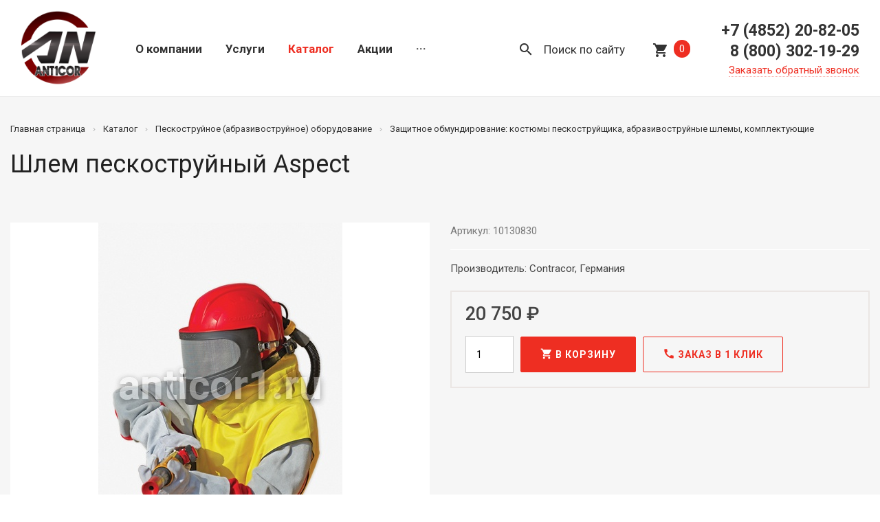

--- FILE ---
content_type: text/html; charset=UTF-8
request_url: https://anticor1.ru/catalog/abrazivostruynoe-oborudovanie/zashchitnoe-obmundirovanie/shlem-peskostruynyy-aspect/
body_size: 13925
content:
<!DOCTYPE html>
<html lang="ru">
	<head>
		<meta http-equiv="X-UA-Compatible" content="IE=edge">
		<meta name="viewport" content="width=device-width, initial-scale=1">
		<link rel="apple-touch-icon" sizes="57x57" href="/apple-icon-57x57.png">
<link rel="apple-touch-icon" sizes="60x60" href="/apple-icon-60x60.png">
<link rel="apple-touch-icon" sizes="72x72" href="/apple-icon-72x72.png">
<link rel="apple-touch-icon" sizes="76x76" href="/apple-icon-76x76.png">
<link rel="apple-touch-icon" sizes="114x114" href="/apple-icon-114x114.png">
<link rel="apple-touch-icon" sizes="120x120" href="/apple-icon-120x120.png">
<link rel="apple-touch-icon" sizes="144x144" href="/apple-icon-144x144.png">
<link rel="apple-touch-icon" sizes="152x152" href="/apple-icon-152x152.png">
<link rel="apple-touch-icon" sizes="180x180" href="/apple-icon-180x180.png">
<link rel="icon" type="image/png" sizes="192x192"  href="/android-icon-192x192.png">
<link rel="icon" type="image/png" sizes="32x32" href="/favicon-32x32.png">
<link rel="icon" type="image/png" sizes="96x96" href="/favicon-96x96.png">
<link rel="icon" type="image/png" sizes="16x16" href="/favicon-16x16.png">
<link rel="manifest" href="/manifest.json">
<meta name="msapplication-TileColor" content="#ffffff">
<meta name="msapplication-TileImage" content="/ms-icon-144x144.png">
<meta name="theme-color" content="#ffffff">
		<meta http-equiv="Content-Type" content="text/html; charset=UTF-8" />
<meta name="description" content="Шлем пескоструйный Aspect - приобретите по отличной цене! Быстрая доставка по РФ. Подробнее о размерах и комплектации ☝ или по телефону: 8 (800) 302-19-29 ☎ Компания ⟪Антикор⟫" />
<link rel="canonical" href="https://anticor1.ru/catalog/abrazivostruynoe-oborudovanie/zashchitnoe-obmundirovanie/shlem-peskostruynyy-aspect/" />
<script type="text/javascript" data-skip-moving="true">(function(w, d, n) {var cl = "bx-core";var ht = d.documentElement;var htc = ht ? ht.className : undefined;if (htc === undefined || htc.indexOf(cl) !== -1){return;}var ua = n.userAgent;if (/(iPad;)|(iPhone;)/i.test(ua)){cl += " bx-ios";}else if (/Windows/i.test(ua)){cl += ' bx-win';}else if (/Macintosh/i.test(ua)){cl += " bx-mac";}else if (/Linux/i.test(ua) && !/Android/i.test(ua)){cl += " bx-linux";}else if (/Android/i.test(ua)){cl += " bx-android";}cl += (/(ipad|iphone|android|mobile|touch)/i.test(ua) ? " bx-touch" : " bx-no-touch");cl += w.devicePixelRatio && w.devicePixelRatio >= 2? " bx-retina": " bx-no-retina";var ieVersion = -1;if (/AppleWebKit/.test(ua)){cl += " bx-chrome";}else if (/Opera/.test(ua)){cl += " bx-opera";}else if (/Firefox/.test(ua)){cl += " bx-firefox";}ht.className = htc ? htc + " " + cl : cl;})(window, document, navigator);</script>


<link href="/bitrix/js/inteo.corporation/jquery.fancybox/jquery.fancybox.min.css?154591797213841" type="text/css"  rel="stylesheet" />
<link href="/bitrix/js/inteo.corporation/jquery.flexslider/flexslider.css?15459179727126" type="text/css"  rel="stylesheet" />
<link href="/bitrix/cache/css/s1/inteo_corporation/template_96edd1a681d4807e555156642d1cd3ae/template_96edd1a681d4807e555156642d1cd3ae_v1.css?1748524287211339" type="text/css"  data-template-style="true" rel="stylesheet" />







<link href="https://fonts.googleapis.com/css?family=Roboto:300,300i,400,400i,500,700,700i|Roboto+Slab:400,700&subset=cyrillic" rel="stylesheet">
<link href="https://fonts.googleapis.com/icon?family=Material+Icons" rel="stylesheet">
<link href="/bitrix/templates/inteo_corporation/themes/custom/1.0.0/ee2e22/theme.css" rel="stylesheet">
		<title>Купить Шлем пескоструйный Aspect</title>
	</head>
	<body>
<!-- Yandex.Metrika counter -->
<noscript><div><img src="https://mc.yandex.ru/watch/57213820" style="position:absolute; left:-9999px;" alt="" /></div></noscript>
<!-- /Yandex.Metrika counter -->
		<div id="wrapper">
			<div id="panel"></div>
            <div class="header-search-top">
                <div class="container">
                    <form action="/poisk/" method="get" class="search-form">
                        <div class="search-form__input">
                            <input type="text" name="q" value="" placeholder="Поиск">
                        </div>
                        <div class="search-form__submit">
                            <input class="btn  btn-primary" type="submit" value="Найти">
                            <input type="hidden" name="how" value="r">
                        </div>
                        <div class="search-form__close"><svg xmlns="http://www.w3.org/2000/svg" width="18" height="18" viewBox="0 0 16 16">
                                <path fill="#fff" fill-rule="evenodd" class="cls-1" d="M340.71,144.3l-6.3-6.3,6.293-6.3a1,1,0,0,0,0-1.414,0.981,0.981,0,0,0-.662-0.285H341v15A1,1,0,0,0,340.71,144.3ZM325.3,130.285a1,1,0,0,0,0,1.414l6.293,6.3-6.3,6.3a1,1,0,0,0-.289.7V130h0.958A0.979,0.979,0,0,0,325.3,130.285Zm-0.007,15.43a0.988,0.988,0,0,0,.665.285H325v-0.98A1,1,0,0,0,325.289,145.715ZM326.042,130h13.916a0.981,0.981,0,0,0-.663.285l-6.3,6.3-6.3-6.3A0.981,0.981,0,0,0,326.042,130Zm13.924,16H326.034a0.984,0.984,0,0,0,.664-0.285l6.3-6.306,6.3,6.306A0.984,0.984,0,0,0,339.966,146Zm0.744-.285a1,1,0,0,0,.29-0.7V146h-0.954A0.984,0.984,0,0,0,340.71,145.715Z" transform="translate(-325 -130)"></path>
                            </svg>
                        </div>
                    </form>
                </div>
            </div>
						<div class="mobile-holder"></div>
			<header class="header header-container clearfix">
				<div class="header__holder wrap">
					<div class="header__mobile">
						<button class="main-menu-toggle menu-toggle" aria-controls="main-menu" aria-expanded="false"><span class="menu-toggle__box"><span class="menu-toggle__inner"></span></span></button>
					</div>
					<div class="header__logo">
						<div class="logo">
							<a href="/">
								<img width="110" alt="Anticor" src="/upload/medialibrary/b7b/лого%20итог.png" height="110" title="Anticor">							</a>
						</div>
					</div>
					<div class="header__menu">
<div id="bx_incl_area_2_1"></div><div id="bx_incl_area_2_2"></div><ul class="nav navbar-nav navbar_header" id="main-menu"><li id="menu-item-1" class="menu-item menu-item-has-children"><a href="/about/" class="root-item">О компании</a><ul class="sub-menu"><li id="menu-item-2" class="menu-item"><a href="/about/certificates/">Сертификаты</a></li><li id="menu-item-3" class="menu-item"><a href="/about/partners/">Партнеры</a></li><li id="menu-item-4" class="menu-item"><a href="/about/requisites/">Реквизиты</a></li></ul></li><li id="menu-item-5" class="menu-item"><a href="/services/" class="root-item">Услуги</a></li><li id="menu-item-6" class="menu-item menu-item-has-children"><a href="/catalog/" class="root-item-selected">Каталог</a><ul class="sub-menu"><li id="menu-item-7" class="menu-item menu-item-has-children item-selected"><a href="/catalog/abrazivostruynoe-oborudovanie/" class="parent">Абразивоструйное оборудование</a><ul class="sub-menu"><li id="menu-item-8" class="menu-item"><a href="/catalog/abrazivostruynoe-oborudovanie/abrazivostruynye-apparaty/">Абразивоструйные аппараты</a></li><li id="menu-item-9" class="menu-item"><a href="/catalog/abrazivostruynoe-oborudovanie/abrazivostruynye-kabiny-i-peskostruynye-kamery/"> Пескоструйные камеры</a></li><li id="menu-item-10" class="menu-item"><a href="/catalog/abrazivostruynoe-oborudovanie/sopla-abrazivostruynye/">Сопла абразивоструйные</a></li><li id="menu-item-11" class="menu-item"><a href="/catalog/abrazivostruynoe-oborudovanie/sbor-i-retsirkulyatsiya-abraziva/">Сбор и рециркуляция абразива</a></li><li id="menu-item-12" class="menu-item"><a href="/catalog/abrazivostruynoe-oborudovanie/proizvodstvo-szhatogo-vozdukha/">Производство сжатого воздуха</a></li><li id="menu-item-13" class="menu-item"><a href="/catalog/abrazivostruynoe-oborudovanie/podgotovka-szhatogo-vozdukha/">Подготовка сжатого воздуха</a></li><li id="menu-item-14" class="menu-item item-selected"><a href="/catalog/abrazivostruynoe-oborudovanie/zashchitnoe-obmundirovanie/">Защитное обмундирование</a></li><li id="menu-item-15" class="menu-item"><a href="/catalog/abrazivostruynoe-oborudovanie/rukava-peskostruynye/">Рукава пескоструйные</a></li><li id="menu-item-16" class="menu-item"><a href="/catalog/abrazivostruynoe-oborudovanie/soploderzhateli-na-abrazivostruynyy-rukav/">Соплодержатели на абразивоструйный рукав</a></li><li id="menu-item-17" class="menu-item"><a href="/catalog/abrazivostruynoe-oborudovanie/krabovye-stsepleniya/">Крабовые сцепления</a></li><li id="menu-item-18" class="menu-item"><a href="/catalog/abrazivostruynoe-oborudovanie/komplektuyushchie/">Комплектующие</a></li></ul></li><li id="menu-item-19" class="menu-item menu-item-has-children"><a href="/catalog/okrasochnoe-oborudovanie/" class="parent">Окрасочное оборудование</a><ul class="sub-menu"><li id="menu-item-20" class="menu-item"><a href="/catalog/okrasochnoe-oborudovanie/okrasochnye-apparaty-bezvozdushnyy-vysokogo-davleniya/">Окрасочные аппараты </a></li><li id="menu-item-21" class="menu-item"><a href="/catalog/okrasochnoe-oborudovanie/okrasochnye-pistolety/">Окрасочные пистолеты</a></li><li id="menu-item-22" class="menu-item"><a href="/catalog/okrasochnoe-oborudovanie/okrasochnye-rukava/">Окрасочные рукава</a></li><li id="menu-item-23" class="menu-item"><a href="/catalog/okrasochnoe-oborudovanie/okrasochnye-sopla/">Окрасочные сопла</a></li><li id="menu-item-24" class="menu-item"><a href="/catalog/okrasochnoe-oborudovanie/soploderzhateli/">Соплодержатели для окрасочного пистолета</a></li><li id="menu-item-25" class="menu-item"><a href="/catalog/okrasochnoe-oborudovanie/izmeritelnaya-tekhnika/">Измерительная техника</a></li><li id="menu-item-26" class="menu-item"><a href="/catalog/okrasochnoe-oborudovanie/sredstva-zashchity-malyara/">Средства защиты маляра</a></li><li id="menu-item-27" class="menu-item"><a href="/catalog/okrasochnoe-oborudovanie/udliniteli/">Удлинители</a></li><li id="menu-item-28" class="menu-item"><a href="/catalog/okrasochnoe-oborudovanie/zapchasti/">Запчасти</a></li><li id="menu-item-29" class="menu-item"><a href="/catalog/okrasochnoe-oborudovanie/raskhodnye-materialy/">Расходные материалы</a></li></ul></li></ul></li><li id="menu-item-30" class="menu-item"><a href="/sale/" class="root-item">Акции</a></li><li id="menu-item-31" class="menu-item"><a href="/contacts/" class="root-item">Контакты</a></li></ul>					</div>
                    <div class="header__cart"><a class="search__link" href="/poisk/"><i class="material-icons">search</i> <span class="search__text">Поиск по сайту</span></a></div>
					<div class="header__cart">

<div id="basket5QW8Ow" class="cart"><!--'start_frame_cache_basket5QW8Ow'--><a class="cart__link" href="/cart/"><i class="material-icons">shopping_cart</i> <span class="cart__counter">0</span></a><!--'end_frame_cache_basket5QW8Ow'--></div>
					</div>
					<div class="header__contacts">
						<div class="phones">
							<div class="phones__item"><span class="phones__title"></span> <span class="phones__number"><a href="tel:+74852208205">+7 (4852) 20-82-05</a><br>
<a href="tel:88003021929">8 (800) 302-19-29</a></span></div>
							<div class="phones__callback">
<a data-params="bx_2046448251_15" data-type="ajax" href="/ajax/form.php" class="modal-form pseudo">Заказать обратный звонок</a>							</div>
						</div>
					</div>
				</div>
			</header>
			<div class="body">
									<div class="page-header">
						<div class="container">
							<ol class="breadcrumb" itemscope itemtype="http://schema.org/BreadcrumbList"><li itemprop="itemListElement" itemscope itemtype="http://schema.org/ListItem"><a href="/" title="Главная страница" itemprop="item"><span itemprop="name">Главная страница</span><meta itemprop="position" content="1" /></a></li><li itemprop="itemListElement" itemscope itemtype="http://schema.org/ListItem"><a href="/catalog/" title="Каталог" itemprop="item"><span itemprop="name">Каталог</span><meta itemprop="position" content="2" /></a></li><li itemprop="itemListElement" itemscope itemtype="http://schema.org/ListItem"><a href="/catalog/abrazivostruynoe-oborudovanie/" title="Пескоструйное (абразивоструйное) оборудование" itemprop="item"><span itemprop="name">Пескоструйное (абразивоструйное) оборудование</span><meta itemprop="position" content="3" /></a></li><li itemprop="itemListElement" itemscope itemtype="http://schema.org/ListItem"><a href="/catalog/abrazivostruynoe-oborudovanie/zashchitnoe-obmundirovanie/" title="Защитное обмундирование: костюмы пескоструйщика, абразивоструйные шлемы, комплектующие
" itemprop="item"><span itemprop="name">Защитное обмундирование: костюмы пескоструйщика, абразивоструйные шлемы, комплектующие
</span><meta itemprop="position" content="4" /></a></li></ol>							<h1>
Шлем пескоструйный Aspect</h1>
						</div>
					</div>
																<div class="catalog"><div class="container">
<div class="row catalog-detail__holder" itemscope itemtype="http://schema.org/Product"><meta itemprop="name" content="Шлем пескоструйный Aspect"><div class="col-md-6"><div style="position: relative;">
<div class="flexslider loading catalog-detail__slider" id="photo223"><ul class="slides"><li><a itemscope itemtype="http://schema.org/ImageObject" href="/upload/resize_cache/iblock/45d/355_477_178e2ce792ffd96e090554cb721a8d022/Aspect.jpg" title="" data-fancybox="photo223"><img itemprop="contentUrl" src="/upload/resize_cache/iblock/45d/355_477_178e2ce792ffd96e090554cb721a8d022/Aspect.jpg" alt="Шлем пескоструйный Aspect" title="Шлем пескоструйный Aspect" /><i class="zoom"><i class="material-icons">search</i></i><meta itemprop="name" content="Шлем пескоструйный Aspect"><meta itemprop="width" content="355 px"><meta itemprop="height" content="477 px"></a><img alt="Шлем пескоструйный Aspect" title="Шлем пескоструйный Aspect" itemprop="image" src="/upload/resize_cache/iblock/45d/355_477_178e2ce792ffd96e090554cb721a8d022/Aspect.jpg" class="hide"></li></ul></div></div></div>
		<div class="col-md-6"><div class="catalog-detail__short"><span class="catalog-detail__marking">Артикул: 10130830</span></div><p itemprop="description">Производитель: Contracor, Германия</p><div class="catalog-detail__order"><div class="catalog-detail__price"><div class="catalog-detail__currentprice" itemprop="offers" itemscope itemtype="http://schema.org/Offer">20 750 &#8381;<meta itemprop="price" content="20750"><meta itemprop="priceCurrency" content="RUB"></div><div class="form-inline catalog-detail__actions"><div class="form-group catalog-detail__basket" data-item="223"><div class="form-group catalog-detail__tocart"><input type="number" class="form-control form-control_short" value="1" min="1" data-quantity="1"><button class="btn btn-primary catalog-detail__tocart" data-basket-add="223"><i class="material-icons md-18">shopping_cart</i> В корзину</button></div><a href="/cart/" class="btn btn-primary catalog-detail__incart"><i class="material-icons md-18">done</i> В корзине</a></div><div class="form-group"><a data-params="bx_3774022593_17" data-type="ajax" href="/ajax/form.php" class="modal-form btn btn-default" data-product="Шлем пескоструйный Aspect"><i class="material-icons md-18">call</i> Заказ в 1 клик</a></div></div></div></div></div></div></div><div class="catalog-detail__info"><div class="container"><ul class="nav nav-tabs" role="tablist"><li role="presentation" class="active"><a href="#description" aria-controls="description" role="tab" data-toggle="tab">Описание</a></li><li role="presentation"><a href="#characteristics" aria-controls="characteristics" role="tab" data-toggle="tab">Характеристики</a></li><li role="presentation"><a href="#documents" aria-controls="documents" role="tab" data-toggle="tab">Документы</a></li></ul><div class="tab-content"><div role="tabpanel" class="tab-pane active" id="description"><h3>
Область применения: </h3>
 Предназначен для защиты лица, глаз и органов дыхания оператора абразивоструйного аппарата,&nbsp; абразивным материалом и пылью. Является обязательным для использования&nbsp; средством индивидуальной защиты.
<h3>
Комплект поставки: </h3>
<p>
	 Оснащен регулятором давления, индикатором подачи сжатого воздуха и пелериной, широким обзорным окном, что крайне желательно в условиях ограниченной возможности передвижения оператора установки.
</p>
<h3>
Преимущества: </h3>
<p>
	 Легкий, комфортабельный и недорогой шлем предназначен для любого вида абразивоструйных работ. Конструктивное исполнение обеспечивает постоянный обдув стекла, предотвращая запотевание.&nbsp; На шлеме предусмотрена сменная ацетатная плёнка &nbsp;&nbsp;повышенной прозрачности, защищённая сеткой из нержавеющей стали. Замена плёнки осуществляется мгновенно, поставляются в удобных пакетах по 50 шт.
</p>
<h3></h3>
 <br>
<div class="advantage">
	<div class="advantage__image">
 <img width="527" alt="aspect_preimushestva.png" src="/upload/medialibrary/9fb/aspect_preimushestva.png" height="319" title="aspect_preimushestva.png"><br>
 <br>
	</div>
	<div class="advantage__text">
		<ol>
			<li>Удобный и надежный замок рамки окна. </li>
			<li>Индикатор воздушного потока для безопасности. </li>
			<li>Шестилучевой наголовник, удобный и простой в регулировке. </li>
			<li>Регулятор давления. </li>
			<li>Стойкая нейлоновая пелерина. </li>
			<li>Петля для переноски и хранения. </li>
			<li>Сменный воротник, хлопок.&nbsp;</li>
		</ol>
	</div>
</div>
 <br></div><div role="tabpanel" class="tab-pane" id="characteristics"><ul class="headline"><li><span>Артикул шлема</span><span>10130830</span></li><li><span>Плёнка, упак. 50 шт.</span><span>Артикул: 10130602</span></li></ul></div><div role="tabpanel" class="tab-pane" id="documents"><div class="file file_pdf"><a href="/upload/iblock/b54/manual_ASPEKT_RU.pdf" target="_blank">manual_ASPEKT_RU.pdf</a> <span class="file__size">(912.2 КБ)</span></div></div></div></div></div><div class="container"><script type="text/x-tmpl" id="tmpl-success"><div class="message"><h2>Товар добавлен в корзину</h2><div class="cart-success"><p class="cart-success__image"><img src="{%=o.IMAGE%}" alt=""></p><p class="cart-success__title">{%=o.NAME%}</p><div class="cart-success__buttons"><a href="/cart/" class="btn btn-primary">Перейти в корзину</a><a href="javascript:;" class="btn btn-default fancy-close">Продолжить покупки</a></div></div></div></script>
                        <h2>Сопутствующие товары</h2>
                <div style="margin-bottom: 30px;">
                <div class="row row-flex row-compact catalog-page"><div class="col-lg-3 col-md-4 col-sm-6 col-xs-12"><div class="flex-col catalog-item" id="bx_3218110189_1084"><a href="/catalog/abrazivostruynoe-oborudovanie/zashchitnoe-obmundirovanie/plenka-smennaya-dlya-shlema-aspect/" class="catalog-item__link"><span class="catalog-item__image"><img src="/upload/resize_cache/iblock/fce/280_280_140cd750bba9870f18aada2478b24840a/aspect_vector.jpeg" alt="Пленка сменная для шлема Aspect" title="Пленка сменная для шлема Aspect"></span><span class="catalog-item__title">Пленка сменная для шлема Aspect</span></a><span class="catalog-item__buy"><span class="catalog-item__price">5 239 ₽</span><!--noindex--><span class="catalog-item__cart"><a href="/catalog/abrazivostruynoe-oborudovanie/zashchitnoe-obmundirovanie/plenka-smennaya-dlya-shlema-aspect/" class="btn btn-primary btn-xs">Подробнее</a></span><!--/noindex--></span></div></div><div class="col-lg-3 col-md-4 col-sm-6 col-xs-12"><div class="flex-col catalog-item" id="bx_3218110189_1071"><a href="/catalog/abrazivostruynoe-oborudovanie/zashchitnoe-obmundirovanie/pelerina-dlya-shlema-comfort-i-aspect/" class="catalog-item__link"><span class="catalog-item__image"><img src="/upload/resize_cache/iblock/a1d/280_280_140cd750bba9870f18aada2478b24840a/pelerina_contracor.jpg" alt="Пелерина (фартук) для шлема Comfort и Aspect" title="Пелерина (фартук) для шлема Comfort и Aspect"></span><span class="catalog-item__title">Пелерина (фартук) для шлема Comfort и Aspect</span></a><span class="catalog-item__buy"><span class="catalog-item__price">2 220 ₽</span><!--noindex--><span class="catalog-item__cart"><a href="/catalog/abrazivostruynoe-oborudovanie/zashchitnoe-obmundirovanie/pelerina-dlya-shlema-comfort-i-aspect/" class="btn btn-primary btn-xs">Подробнее</a></span><!--/noindex--></span></div></div><div class="col-lg-3 col-md-4 col-sm-6 col-xs-12"><div class="flex-col catalog-item" id="bx_3218110189_1086"><a href="/catalog/abrazivostruynoe-oborudovanie/zashchitnoe-obmundirovanie/setka-zashchitnaya-dlya-shlema-aspect/" class="catalog-item__link"><span class="catalog-item__image"><img src="/upload/resize_cache/iblock/187/280_280_140cd750bba9870f18aada2478b24840a/setka_aspect.jpg" alt="Сетка защитная для шлема  Aspect" title="Сетка защитная для шлема  Aspect"></span><span class="catalog-item__title">Сетка защитная для шлема  Aspect</span></a><span class="catalog-item__buy"><span class="catalog-item__price"></span><!--noindex--><span class="catalog-item__cart"><a href="/catalog/abrazivostruynoe-oborudovanie/zashchitnoe-obmundirovanie/setka-zashchitnaya-dlya-shlema-aspect/" class="btn btn-primary btn-xs">Подробнее</a></span><!--/noindex--></span></div></div><div class="col-lg-3 col-md-4 col-sm-6 col-xs-12"><div class="flex-col catalog-item" id="bx_3218110189_224"><a href="/catalog/abrazivostruynoe-oborudovanie/zashchitnoe-obmundirovanie/rukav-vozdushnyy-bah/" class="catalog-item__link"><span class="catalog-item__image"><img src="/upload/resize_cache/iblock/beb/280_280_140cd750bba9870f18aada2478b24840a/ВАН.png" alt="Рукав (шланг) воздушный BAH, 9х15 мм, 20 м" title="Рукав (шланг) воздушный BAH, 9х15 мм, 20 м"></span><span class="catalog-item__title">Рукав (шланг) воздушный BAH, 9х15 мм, 20 м</span></a><span class="catalog-item__buy"><span class="catalog-item__price">5 274 ₽</span><!--noindex--><span class="catalog-item__cart"><a href="/catalog/abrazivostruynoe-oborudovanie/zashchitnoe-obmundirovanie/rukav-vozdushnyy-bah/" class="btn btn-primary btn-xs">Подробнее</a></span><!--/noindex--></span></div></div><div class="col-lg-3 col-md-4 col-sm-6 col-xs-12"><div class="flex-col catalog-item" id="bx_3218110189_225"><a href="/catalog/abrazivostruynoe-oborudovanie/zashchitnoe-obmundirovanie/filtr-ochistki-vozdukha-dykhaniya-baf/" class="catalog-item__link"><span class="catalog-item__image"><img src="/upload/resize_cache/iblock/145/280_280_140cd750bba9870f18aada2478b24840a/BAF.jpg" alt="Фильтр очистки воздуха дыхания BAF" title="Фильтр очистки воздуха дыхания BAF"></span><span class="catalog-item__title">Фильтр очистки воздуха дыхания BAF</span></a><span class="catalog-item__buy"><span class="catalog-item__price">33 987 &#8381;</span><!--noindex--><span class="catalog-item__cart"><a href="/catalog/abrazivostruynoe-oborudovanie/zashchitnoe-obmundirovanie/filtr-ochistki-vozdukha-dykhaniya-baf/" class="btn btn-primary btn-xs">Подробнее</a></span><!--/noindex--></span></div></div><div class="col-lg-3 col-md-4 col-sm-6 col-xs-12"><div class="flex-col catalog-item" id="bx_3218110189_219"><a href="/catalog/abrazivostruynoe-oborudovanie/zashchitnoe-obmundirovanie/kostyum-peskostruyshchika-standartnyy/" class="catalog-item__link"><span class="catalog-item__image"><img src="/upload/resize_cache/iblock/a17/280_280_140cd750bba9870f18aada2478b24840a/suit_standart.png" alt="Костюм пескоструйщика стандартный Contracor замша/хлопок" title="Костюм пескоструйщика стандартный Contracor замша/хлопок"></span><span class="catalog-item__title">Костюм пескоструйщика стандартный Contracor замша/хлопок</span></a><span class="catalog-item__buy"><span class="catalog-item__price">9 525 ₽</span><!--noindex--><span class="catalog-item__cart"><a href="/catalog/abrazivostruynoe-oborudovanie/zashchitnoe-obmundirovanie/kostyum-peskostruyshchika-standartnyy/" class="btn btn-primary btn-xs">Подробнее</a></span><!--/noindex--></span></div></div><div class="col-lg-3 col-md-4 col-sm-6 col-xs-12"><div class="flex-col catalog-item" id="bx_3218110189_1085"><a href="/catalog/abrazivostruynoe-oborudovanie/zashchitnoe-obmundirovanie/steklo-vnutrennee-dlya-shlema-peskostruyshchika-aspect/" class="catalog-item__link"><span class="catalog-item__image"><img src="/upload/resize_cache/iblock/201/280_280_140cd750bba9870f18aada2478b24840a/steklo_aspect.jpg" alt="Стекло внутреннее для шлема пескоструйщика Aspect" title="Стекло внутреннее для шлема пескоструйщика Aspect"></span><span class="catalog-item__title">Стекло внутреннее для шлема пескоструйщика Aspect</span></a><span class="catalog-item__buy"><span class="catalog-item__price"></span><!--noindex--><span class="catalog-item__cart"><a href="/catalog/abrazivostruynoe-oborudovanie/zashchitnoe-obmundirovanie/steklo-vnutrennee-dlya-shlema-peskostruyshchika-aspect/" class="btn btn-primary btn-xs">Подробнее</a></span><!--/noindex--></span></div></div><div class="col-lg-3 col-md-4 col-sm-6 col-xs-12"><div class="flex-col catalog-item" id="bx_3218110189_1131"><a href="/catalog/abrazivostruynoe-oborudovanie/zashchitnoe-obmundirovanie/vorotnik-semnyy-dlya-shlema-peskostruyshchika-comfort-aspect/" class="catalog-item__link"><span class="catalog-item__image"><img src="/upload/resize_cache/iblock/266/8j36ebg2bsddn2upu1x5oawqijnki7v1/280_280_140cd750bba9870f18aada2478b24840a/vorot_comfort.jpg" alt="Воротник съемный для шлема пескоструйщика Comfort/Aspect" title="Воротник съемный для шлема пескоструйщика Comfort/Aspect"></span><span class="catalog-item__title">Воротник съемный для шлема пескоструйщика Comfort/Aspect</span></a><span class="catalog-item__buy"><span class="catalog-item__price"></span><!--noindex--><span class="catalog-item__cart"><a href="/catalog/abrazivostruynoe-oborudovanie/zashchitnoe-obmundirovanie/vorotnik-semnyy-dlya-shlema-peskostruyshchika-comfort-aspect/" class="btn btn-primary btn-xs">Подробнее</a></span><!--/noindex--></span></div></div></div><script type="text/x-tmpl" id="tmpl-success"><div class="message"><h2>Товар добавлен в корзину</h2><div class="cart-success"><p class="cart-success__image"><img src="{%=o.IMAGE%}" alt=""></p><p class="cart-success__title">{%=o.NAME%}</p><div class="cart-success__buttons"><a href="" class="btn btn-primary">Перейти в корзину</a><a href="javascript:;" class="btn btn-default fancy-close">Продолжить покупки</a></div></div></div></script>
</div>
                <p><a href="/catalog/" class="backlink"><i class="material-icons">chevron_left</i>Возврат к списку</a></p>

</div>											
												</div>
			<footer class="footer">
				<div class="container">
					<div class="row">
						<div class="col-xs-12 col-sm-3">
							<div class="copyright">© «Антикор», 2019<br>Все права защищены</div>
							<div class="polit"><a href="/agreement/">Пользовательское соглашение</a>
<div style="margin-top:10px">
<!--noindex-->Разработка — <a href="https://inteo-s.ru/" rel="external nofollow" target="_blank">Интео</a>
	<!--/noindex--></div></div>
						</div>
						<div class="col-xs-12 col-sm-6">
<div class="row"><div class="col-sm-12 col-md-4"><ul class="footer__menu"><li><a href="/about/">О компании</a></li><li><a href="/services/">Услуги</a></li></ul></div><div class="col-sm-12 col-md-4"><ul class="footer__menu"><li><a href="/catalog/">Каталог</a></li><li><a href="/sale/">Акции</a></li></ul></div><div class="col-sm-12 col-md-4"><ul class="footer__menu"><li><a href="/contacts/">Контакты</a></li></ul></div></div>						</div>
						<div class="col-xs-12 col-sm-3 footer__extended">
<div class="phones">
							<div class="phones__item"><span class="phones__title"></span> <span class="phones__number"><a href="tel:+74852208205">+7 (4852) 20-82-05</a><br>
<a href="tel:88003021929">8 (800) 302-19-29</a></span></div>
							<div class="phones__callback">
<a data-params="bx_2549363543_15" data-type="ajax" href="/ajax/form.php" class="modal-form pseudo">Заказать обратный звонок</a>                                <div class="phones__email"><a href="mailto:info@anticor1.ru">info@anticor1.ru</a></div>

                                <!--noindex-->
                                <div class="socicons-footer">
                                    <div class="socicons-footer__item">
                                        <a href="https://api.whatsapp.com/send/?phone=79201265071" title="WhatsApp" target="_blank" rel="external nofollow">
                                            <svg viewBox="0 0 32 32" fill="none" xmlns="http://www.w3.org/2000/svg">
                                                <path d="M0 16C0 24.8366 7.16344 32 16 32C24.8366 32 32 24.8366 32 16C32 7.16344 24.8366 0 16 0C7.16344 0 0 7.16344 0 16Z" fill="#25D366"></path>
                                                <path fill-rule="evenodd" clip-rule="evenodd" d="M21.6 10.3C20.1 8.8 18.1 8 16 8C11.6 8 8 11.6 8 16C8 17.4 8.40001 18.8 9.10001 20L8 24L12.2 22.9C13.4 23.5 14.7 23.9 16 23.9C20.4 23.9 24 20.3 24 15.9C24 13.8 23.1 11.8 21.6 10.3ZM16 22.6C14.8 22.6 13.6 22.3 12.6 21.7L12.4 21.6L9.89999 22.3L10.6 19.9L10.4 19.6C9.69999 18.5 9.39999 17.3 9.39999 16.1C9.39999 12.5 12.4 9.5 16 9.5C17.8 9.5 19.4 10.2 20.7 11.4C22 12.7 22.6 14.3 22.6 16.1C22.6 19.6 19.7 22.6 16 22.6ZM19.6 17.6C19.4 17.5 18.4 17 18.2 17C18 16.9 17.9 16.9 17.8 17.1C17.7 17.3 17.3 17.7 17.2 17.9C17.1 18 17 18 16.8 18C16.6 17.9 16 17.7 15.2 17C14.6 16.5 14.2 15.8 14.1 15.6C14 15.4 14.1 15.3 14.2 15.2C14.3 15.1 14.4 15 14.5 14.9C14.6 14.8 14.6 14.7 14.7 14.6C14.8 14.5 14.7 14.4 14.7 14.3C14.7 14.2 14.3 13.2 14.1 12.8C14 12.5 13.8 12.5 13.7 12.5C13.6 12.5 13.5 12.5 13.3 12.5C13.2 12.5 13 12.5 12.8 12.7C12.6 12.9 12.1 13.4 12.1 14.4C12.1 15.4 12.8 16.3 12.9 16.5C13 16.6 14.3 18.7 16.3 19.5C18 20.2 18.3 20 18.7 20C19.1 20 19.9 19.5 20 19.1C20.2 18.6 20.2 18.2 20.1 18.2C20 17.7 19.8 17.7 19.6 17.6Z" fill="white"></path>
                                            </svg>
                                        </a>
                                    </div>
                                    <div class="socicons-footer__item">
                                        <a href="viber://chat?number=+79201265071" title="Viber" target="_blank" rel="external nofollow">
                                            <svg xmlns="http://www.w3.org/2000/svg" viewBox="0 0 48 48">
                                                <path d="M24,0h0A24,24,0,0,1,48,24h0A24,24,0,0,1,24,48h0A24,24,0,0,1,0,24H0A24,24,0,0,1,24,0Z" style="fill: #675da9"></path>
                                                <path d="M33.89,14.22c-.67-.61-3.37-2.58-9.4-2.6,0,0-7.11-.44-10.57,2.74-1.93,1.93-2.61,4.75-2.68,8.25s-.16,10.06,6.16,11.84h0v2.71s0,1.1.68,1.32c.88.27,1.39-.57,2.23-1.47.46-.49,1.09-1.22,1.57-1.77a24.56,24.56,0,0,0,8-.59c.87-.29,5.81-.92,6.62-7.48C37.35,20.43,36.11,16.15,33.89,14.22Zm.74,12.48c-.68,5.47-4.69,5.82-5.43,6.06a22.24,22.24,0,0,1-6.9.58s-2.74,3.31-3.59,4.16a.44.44,0,0,1-.4.16c-.14,0-.18-.21-.18-.46s0-4.51,0-4.51h0c-5.35-1.48-5-7.06-5-10s.61-5.32,2.24-6.93c2.93-2.66,9-2.26,9-2.26,5.1,0,7.54,1.55,8.11,2.07C34.37,17.2,35.33,21.06,34.63,26.7Z" style="fill: #fff"></path>
                                                <path id="ae01c2a0-bb85-4a75-af14-cc701e711ad6" data-name="Vector 2" d="M27,22.81a.35.35,0,0,1-.34-.33,1.63,1.63,0,0,0-1.71-1.78A.34.34,0,1,1,25,20a2.3,2.3,0,0,1,2.36,2.43.33.33,0,0,1-.32.35Z" style="fill: #fff"></path>
                                                <path d="M28.72,23.39h0a.34.34,0,0,1-.33-.35,3.91,3.91,0,0,0-1-2.88,4.18,4.18,0,0,0-3-1.29.34.34,0,0,1,.06-.68,4.94,4.94,0,0,1,3.42,1.51,4.64,4.64,0,0,1,1.19,3.36A.34.34,0,0,1,28.72,23.39Z" style="fill: #fff"></path>
                                                <path d="M30.51,24.09a.34.34,0,0,1-.34-.34,6.58,6.58,0,0,0-1.83-4.87,6.31,6.31,0,0,0-4.52-1.78.35.35,0,0,1-.34-.35.34.34,0,0,1,.34-.34,7,7,0,0,1,5,2,7.3,7.3,0,0,1,2,5.35.35.35,0,0,1-.34.35Z" style="fill: #fff"></path>
                                                <path id="bc944384-a685-4820-84e1-cc786a61b505" data-name="Vector 5" d="M25,27a.94.94,0,0,0,.74-.28l.5-.63a1.11,1.11,0,0,1,1.4-.19,12.31,12.31,0,0,1,1.25.8c.38.28,1.16.92,1.17.93a1,1,0,0,1,.2,1.26h0a5.41,5.41,0,0,1-1,1.29h0a2,2,0,0,1-1.06.51.34.34,0,0,1-.15,0,1.83,1.83,0,0,1-.46-.07v0a15.34,15.34,0,0,1-2.92-1.35,17.05,17.05,0,0,1-2.45-1.63,10.69,10.69,0,0,1-1.11-1l0,0,0,0,0,0,0,0a12,12,0,0,1-1-1.1A16.39,16.39,0,0,1,18.29,23a15.93,15.93,0,0,1-1.36-2.92h0a1.41,1.41,0,0,1-.07-.45.71.71,0,0,1,0-.16,2,2,0,0,1,.51-1.06,0,0,0,0,1,0,0,5.37,5.37,0,0,1,1.28-1.05h0a1,1,0,0,1,1.27.21s.65.78.93,1.16.62.93.8,1.25a1.12,1.12,0,0,1-.2,1.4l-.63.5a.92.92,0,0,0-.27.74A6.57,6.57,0,0,0,25,27Z" style="fill: #fff"></path>
                                            </svg>
                                        </a>
                                    </div>
                                </div>
                                <!--/noindex-->
							</div>
						</div>

						</div>
					</div>
				</div>
			</footer>
		</div>
                	<script type="text/javascript">var inteoOptions = ({"SITE_DIR": "/","SITE_ID": "s1","SITE_TEMPLATE_PATH": "/bitrix/templates/inteo_corporation"});</script><script type="text/javascript">if(!window.BX)window.BX={};if(!window.BX.message)window.BX.message=function(mess){if(typeof mess==='object'){for(let i in mess) {BX.message[i]=mess[i];} return true;}};</script>
<script type="text/javascript">(window.BX||top.BX).message({'JS_CORE_LOADING':'Загрузка...','JS_CORE_NO_DATA':'- Нет данных -','JS_CORE_WINDOW_CLOSE':'Закрыть','JS_CORE_WINDOW_EXPAND':'Развернуть','JS_CORE_WINDOW_NARROW':'Свернуть в окно','JS_CORE_WINDOW_SAVE':'Сохранить','JS_CORE_WINDOW_CANCEL':'Отменить','JS_CORE_WINDOW_CONTINUE':'Продолжить','JS_CORE_H':'ч','JS_CORE_M':'м','JS_CORE_S':'с','JSADM_AI_HIDE_EXTRA':'Скрыть лишние','JSADM_AI_ALL_NOTIF':'Показать все','JSADM_AUTH_REQ':'Требуется авторизация!','JS_CORE_WINDOW_AUTH':'Войти','JS_CORE_IMAGE_FULL':'Полный размер'});</script><script type="text/javascript" src="/bitrix/js/main/core/core.min.js?1687943883219752"></script><script>BX.setJSList(['/bitrix/js/main/core/core_ajax.js','/bitrix/js/main/core/core_promise.js','/bitrix/js/main/polyfill/promise/js/promise.js','/bitrix/js/main/loadext/loadext.js','/bitrix/js/main/loadext/extension.js','/bitrix/js/main/polyfill/promise/js/promise.js','/bitrix/js/main/polyfill/find/js/find.js','/bitrix/js/main/polyfill/includes/js/includes.js','/bitrix/js/main/polyfill/matches/js/matches.js','/bitrix/js/ui/polyfill/closest/js/closest.js','/bitrix/js/main/polyfill/fill/main.polyfill.fill.js','/bitrix/js/main/polyfill/find/js/find.js','/bitrix/js/main/polyfill/matches/js/matches.js','/bitrix/js/main/polyfill/core/dist/polyfill.bundle.js','/bitrix/js/main/core/core.js','/bitrix/js/main/polyfill/intersectionobserver/js/intersectionobserver.js','/bitrix/js/main/lazyload/dist/lazyload.bundle.js','/bitrix/js/main/polyfill/core/dist/polyfill.bundle.js','/bitrix/js/main/parambag/dist/parambag.bundle.js']);
</script>
<script type="text/javascript">(window.BX||top.BX).message({'LANGUAGE_ID':'ru','FORMAT_DATE':'DD.MM.YYYY','FORMAT_DATETIME':'DD.MM.YYYY HH:MI:SS','COOKIE_PREFIX':'BITRIX_SM','SERVER_TZ_OFFSET':'10800','UTF_MODE':'Y','SITE_ID':'s1','SITE_DIR':'/','USER_ID':'','SERVER_TIME':'1769150715','USER_TZ_OFFSET':'0','USER_TZ_AUTO':'Y','bitrix_sessid':'caca41c3a752d6697093586ef19e47e9'});</script><script type="text/javascript" src="/bitrix/js/main/jquery/jquery-3.6.0.min.js?166730421489501"></script>
<script type="text/javascript" src="/bitrix/js/inteo.corporation/jquery.validate/jquery.validate.min.js?154591797223043"></script>
<script type="text/javascript" src="/bitrix/js/inteo.corporation/jquery.validate/additional-methods.min.js?154591797217763"></script>
<script type="text/javascript" src="/bitrix/js/inteo.corporation/jquery.validate/methods.js?1545917972890"></script>
<script type="text/javascript" src="/bitrix/js/inteo.corporation/jquery.validate/localization/messages_ru.min.js?15459179721950"></script>
<script type="text/javascript" src="/bitrix/js/inteo.corporation/jquery.inputmask/jquery.inputmask.bundle.min.js?154591797275878"></script>
<script type="text/javascript" src="/bitrix/js/inteo.corporation/jquery.bootstrap/bootstrap.min.js?154591797237051"></script>
<script type="text/javascript" src="/bitrix/js/inteo.corporation/jquery.fancybox/jquery.fancybox.min.js?154591797267881"></script>
<script type="text/javascript" src="/bitrix/js/inteo.corporation/jquery.multifile/jQuery.MultiFile.min.js?154591797210225"></script>
<script type="text/javascript" src="/bitrix/js/inteo.corporation/jquery.multifile/localization/messages_ru.min.js?1545917972993"></script>
<script type="text/javascript" src="/bitrix/js/inteo.corporation/jquery.flexslider/jquery.flexslider-min.js?154591797222338"></script>
<script type="text/javascript">BX.setJSList(['/bitrix/templates/inteo_corporation/f/js/common.js','/bitrix/components/inteo/basket.small/templates/.default/script.js']);</script>
<script type="text/javascript">BX.setCSSList(['/bitrix/templates/inteo_corporation/f/css/bootstrap/3/bootstrap.min.css','/bitrix/templates/inteo_corporation/f/css/corporation/corporation.css','/bitrix/templates/inteo_corporation/styles.css','/bitrix/templates/inteo_corporation/template_styles.css']);</script>
<script src="https://www.google.com/recaptcha/api.js?onload=onloadRecaptcha&render=explicit&hl=ru" async defer></script>



<script type="text/javascript"  src="/bitrix/cache/js/s1/inteo_corporation/template_7543aebddf16bce68b275815fd688006/template_7543aebddf16bce68b275815fd688006_v1.js?172622501132475"></script>
<script type="text/javascript">var _ba = _ba || []; _ba.push(["aid", "161b67b5ea107726639943d847872f70"]); _ba.push(["host", "anticor1.ru"]); (function() {var ba = document.createElement("script"); ba.type = "text/javascript"; ba.async = true;ba.src = (document.location.protocol == "https:" ? "https://" : "http://") + "bitrix.info/ba.js";var s = document.getElementsByTagName("script")[0];s.parentNode.insertBefore(ba, s);})();</script>


<script type="text/javascript" >
   (function(m,e,t,r,i,k,a){m[i]=m[i]||function(){(m[i].a=m[i].a||[]).push(arguments)};
   m[i].l=1*new Date();
   for (var j = 0; j < document.scripts.length; j++) {if (document.scripts[j].src === r) { return; }}
   k=e.createElement(t),a=e.getElementsByTagName(t)[0],k.async=1,k.src=r,a.parentNode.insertBefore(k,a)})
   (window, document, "script", "https://mc.yandex.ru/metrika/tag.js", "ym");

   ym(57213820, "init", {
        clickmap:true,
        trackLinks:true,
        accurateTrackBounce:true,
        webvisor:true,
        ecommerce:"dataLayer"
   });
</script>
<script>
var basket5QW8Ow = new InteoSmallestCart;
</script><script type="text/javascript">
	basket5QW8Ow.siteId       = 's1';
	basket5QW8Ow.cartId       = 'basket5QW8Ow';
	basket5QW8Ow.ajaxPath     = '/bitrix/components/inteo/basket.small/ajax.php';
	basket5QW8Ow.templateName = '.default';
	basket5QW8Ow.arParams     =  {'COMPOSITE_FRAME_MODE':'A','COMPOSITE_FRAME_TYPE':'AUTO','PATH_TO_BASKET':'/cart/','SHOW_PRODUCTS':'Y','COMPONENT_TEMPLATE':'.default','PATH_TO_ORDER':'/cart/order/','CACHE_TYPE':'A','AJAX':'N','~COMPOSITE_FRAME_MODE':'A','~COMPOSITE_FRAME_TYPE':'AUTO','~PATH_TO_BASKET':'/cart/','~SHOW_PRODUCTS':'Y','~COMPONENT_TEMPLATE':'.default','~PATH_TO_ORDER':'/cart/order/','~CACHE_TYPE':'A','~AJAX':'N','cartId':'basket5QW8Ow'}; // TODO \Bitrix\Main\Web\Json::encode
	basket5QW8Ow.activate();
</script><script>
var bx_2046448251_15 = '[base64]/0YDQsNCy0LjRgtGMIjtzOjEzOiJTSE9XX1JFUVVJUkVEIjtzOjE6Ik4iO3M6MTA6IlNIT1dfVElUTEUiO3M6MToiWSI7czoxNToiU1VDQ0VTU19NRVNTQUdFIjtzOjEzMDoi0JLQsNGIINC30LDQv9GA0L7RgSDQvtGC0L/RgNCw0LLQu9C10L0hINCSINCx0LvQuNC20LDQudGI0LXQtSDQstGA0LXQvNGPINC90LDRiNC4INC80LXQvdC10LTQttC10YDRiyDRgdCy0Y/[base64]/RgNCw0LLQuNGC0YwiO3M6MTQ6In5TSE9XX1JFUVVJUkVEIjtzOjE6Ik4iO3M6MTE6In5TSE9XX1RJVExFIjtzOjE6IlkiO3M6MTY6In5TVUNDRVNTX01FU1NBR0UiO3M6MTMwOiLQktCw0Ygg0LfQsNC/[base64]';
</script><script>
			$(document).ready(function() {
								$('#photo223').flexslider({
					animation: "slide",
					controlNav: false,
					smoothHeight: true,
					animationLoop: false,
					slideshow: false,
										start: function(slider){
						$('.flexslider').removeClass('loading');
					}
				});
			});
		</script><script>
var bx_3774022593_17 = '[base64]/[base64]/[base64]';
</script><script>
var bx_2549363543_15 = '[base64]/0YDQsNCy0LjRgtGMIjtzOjEzOiJTSE9XX1JFUVVJUkVEIjtzOjE6Ik4iO3M6MTA6IlNIT1dfVElUTEUiO3M6MToiWSI7czoxNToiU1VDQ0VTU19NRVNTQUdFIjtzOjEzMDoi0JLQsNGIINC30LDQv9GA0L7RgSDQvtGC0L/RgNCw0LLQu9C10L0hINCSINCx0LvQuNC20LDQudGI0LXQtSDQstGA0LXQvNGPINC90LDRiNC4INC80LXQvdC10LTQttC10YDRiyDRgdCy0Y/[base64]/RgNCw0LLQuNGC0YwiO3M6MTQ6In5TSE9XX1JFUVVJUkVEIjtzOjE6Ik4iO3M6MTE6In5TSE9XX1RJVExFIjtzOjE6IlkiO3M6MTY6In5TVUNDRVNTX01FU1NBR0UiO3M6MTMwOiLQktCw0Ygg0LfQsNC/[base64]';
</script></body>
</html>


--- FILE ---
content_type: text/css
request_url: https://anticor1.ru/bitrix/cache/css/s1/inteo_corporation/template_96edd1a681d4807e555156642d1cd3ae/template_96edd1a681d4807e555156642d1cd3ae_v1.css?1748524287211339
body_size: 37638
content:


/* Start:/bitrix/templates/inteo_corporation/f/css/bootstrap/3/bootstrap.min.css?1545918013110120*/
/*!
 * Bootstrap v3.3.7 (http://getbootstrap.com)
 * Copyright 2011-2016 Twitter, Inc.
 * Licensed under MIT (https://github.com/twbs/bootstrap/blob/master/LICENSE)
 */

/*!
 * Generated using the Bootstrap Customizer (http://getbootstrap.com/customize/?id=73281420754017da4b7458996123e129)
 * Config saved to config.json and https://gist.github.com/73281420754017da4b7458996123e129
 *//*!
 * Bootstrap v3.3.7 (http://getbootstrap.com)
 * Copyright 2011-2016 Twitter, Inc.
 * Licensed under MIT (https://github.com/twbs/bootstrap/blob/master/LICENSE)
 *//*! normalize.css v3.0.3 | MIT License | github.com/necolas/normalize.css */html{font-family:sans-serif;-ms-text-size-adjust:100%;-webkit-text-size-adjust:100%}body{margin:0}article,aside,details,figcaption,figure,footer,header,hgroup,main,menu,nav,section,summary{display:block}audio,canvas,progress,video{display:inline-block;vertical-align:baseline}audio:not([controls]){display:none;height:0}[hidden],template{display:none}a{background-color:transparent}a:active,a:hover{outline:0}abbr[title]{border-bottom:1px dotted}b,strong{font-weight:bold}dfn{font-style:italic}h1{font-size:2em;margin:0.67em 0}mark{background:#ff0;color:#000}small{font-size:80%}sub,sup{font-size:75%;line-height:0;position:relative;vertical-align:baseline}sup{top:-0.5em}sub{bottom:-0.25em}img{border:0}svg:not(:root){overflow:hidden}figure{margin:1em 40px}hr{-webkit-box-sizing:content-box;-moz-box-sizing:content-box;box-sizing:content-box;height:0}pre{overflow:auto}code,kbd,pre,samp{font-family:monospace, monospace;font-size:1em}button,input,optgroup,select,textarea{color:inherit;font:inherit;margin:0}button{overflow:visible}button,select{text-transform:none}button,html input[type="button"],input[type="reset"],input[type="submit"]{-webkit-appearance:button;cursor:pointer}button[disabled],html input[disabled]{cursor:default}button::-moz-focus-inner,input::-moz-focus-inner{border:0;padding:0}input{line-height:normal}input[type="checkbox"],input[type="radio"]{-webkit-box-sizing:border-box;-moz-box-sizing:border-box;box-sizing:border-box;padding:0}input[type="number"]::-webkit-inner-spin-button,input[type="number"]::-webkit-outer-spin-button{height:auto}input[type="search"]{-webkit-appearance:textfield;-webkit-box-sizing:content-box;-moz-box-sizing:content-box;box-sizing:content-box}input[type="search"]::-webkit-search-cancel-button,input[type="search"]::-webkit-search-decoration{-webkit-appearance:none}fieldset{border:1px solid #c0c0c0;margin:0 2px;padding:0.35em 0.625em 0.75em}legend{border:0;padding:0}textarea{overflow:auto}optgroup{font-weight:bold}table{border-collapse:collapse;border-spacing:0}td,th{padding:0}/*! Source: https://github.com/h5bp/html5-boilerplate/blob/master/src/css/main.css */@media print{*,*:before,*:after{background:transparent !important;color:#000 !important;-webkit-box-shadow:none !important;box-shadow:none !important;text-shadow:none !important}a,a:visited{text-decoration:underline}a[href]:after{content:" (" attr(href) ")"}abbr[title]:after{content:" (" attr(title) ")"}a[href^="#"]:after,a[href^="javascript:"]:after{content:""}pre,blockquote{border:1px solid #999;page-break-inside:avoid}thead{display:table-header-group}tr,img{page-break-inside:avoid}img{max-width:100% !important}p,h2,h3{orphans:3;widows:3}h2,h3{page-break-after:avoid}.navbar{display:none}.btn>.caret,.dropup>.btn>.caret{border-top-color:#000 !important}.label{border:1px solid #000}.table{border-collapse:collapse !important}.table td,.table th{background-color:#fff !important}.table-bordered th,.table-bordered td{border:1px solid #ddd !important}}*{-webkit-box-sizing:border-box;-moz-box-sizing:border-box;box-sizing:border-box}*:before,*:after{-webkit-box-sizing:border-box;-moz-box-sizing:border-box;box-sizing:border-box}html{font-size:10px;-webkit-tap-highlight-color:rgba(0,0,0,0)}body{font-family:"Helvetica Neue",Helvetica,Arial,sans-serif;font-size:14px;line-height:1.42857143;color:#333;background-color:#fff}input,button,select,textarea{font-family:inherit;font-size:inherit;line-height:inherit}a{color:#337ab7;text-decoration:none}a:hover,a:focus{color:#23527c;text-decoration:underline}a:focus{outline:5px auto -webkit-focus-ring-color;outline-offset:-2px}figure{margin:0}img{vertical-align:middle}.img-responsive,.thumbnail>img,.thumbnail a>img,.carousel-inner>.item>img,.carousel-inner>.item>a>img{display:block;max-width:100%;height:auto}.img-rounded{border-radius:6px}.img-thumbnail{padding:4px;line-height:1.42857143;background-color:#fff;border:1px solid #ddd;border-radius:4px;-webkit-transition:all .2s ease-in-out;-o-transition:all .2s ease-in-out;transition:all .2s ease-in-out;display:inline-block;max-width:100%;height:auto}.img-circle{border-radius:50%}hr{margin-top:20px;margin-bottom:20px;border:0;border-top:1px solid #eee}.sr-only{position:absolute;width:1px;height:1px;margin:-1px;padding:0;overflow:hidden;clip:rect(0, 0, 0, 0);border:0}.sr-only-focusable:active,.sr-only-focusable:focus{position:static;width:auto;height:auto;margin:0;overflow:visible;clip:auto}[role="button"]{cursor:pointer}h1,h2,h3,h4,h5,h6,.h1,.h2,.h3,.h4,.h5,.h6{font-family:inherit;font-weight:500;line-height:1.1;color:inherit}h1 small,h2 small,h3 small,h4 small,h5 small,h6 small,.h1 small,.h2 small,.h3 small,.h4 small,.h5 small,.h6 small,h1 .small,h2 .small,h3 .small,h4 .small,h5 .small,h6 .small,.h1 .small,.h2 .small,.h3 .small,.h4 .small,.h5 .small,.h6 .small{font-weight:normal;line-height:1;color:#777}h1,.h1,h2,.h2,h3,.h3{margin-top:20px;margin-bottom:10px}h1 small,.h1 small,h2 small,.h2 small,h3 small,.h3 small,h1 .small,.h1 .small,h2 .small,.h2 .small,h3 .small,.h3 .small{font-size:65%}h4,.h4,h5,.h5,h6,.h6{margin-top:10px;margin-bottom:10px}h4 small,.h4 small,h5 small,.h5 small,h6 small,.h6 small,h4 .small,.h4 .small,h5 .small,.h5 .small,h6 .small,.h6 .small{font-size:75%}h1,.h1{font-size:36px}h2,.h2{font-size:30px}h3,.h3{font-size:24px}h4,.h4{font-size:18px}h5,.h5{font-size:14px}h6,.h6{font-size:12px}p{margin:0 0 10px}.lead{margin-bottom:20px;font-size:16px;font-weight:300;line-height:1.4}@media (min-width:768px){.lead{font-size:21px}}small,.small{font-size:85%}mark,.mark{background-color:#fcf8e3;padding:.2em}.text-left{text-align:left}.text-right{text-align:right}.text-center{text-align:center}.text-justify{text-align:justify}.text-nowrap{white-space:nowrap}.text-lowercase{text-transform:lowercase}.text-uppercase{text-transform:uppercase}.text-capitalize{text-transform:capitalize}.text-muted{color:#777}.text-primary{color:#337ab7}a.text-primary:hover,a.text-primary:focus{color:#286090}.text-success{color:#3c763d}a.text-success:hover,a.text-success:focus{color:#2b542c}.text-info{color:#31708f}a.text-info:hover,a.text-info:focus{color:#245269}.text-warning{color:#8a6d3b}a.text-warning:hover,a.text-warning:focus{color:#66512c}.text-danger{color:#a94442}a.text-danger:hover,a.text-danger:focus{color:#843534}.bg-primary{color:#fff;background-color:#337ab7}a.bg-primary:hover,a.bg-primary:focus{background-color:#286090}.bg-success{background-color:#dff0d8}a.bg-success:hover,a.bg-success:focus{background-color:#c1e2b3}.bg-info{background-color:#d9edf7}a.bg-info:hover,a.bg-info:focus{background-color:#afd9ee}.bg-warning{background-color:#fcf8e3}a.bg-warning:hover,a.bg-warning:focus{background-color:#f7ecb5}.bg-danger{background-color:#f2dede}a.bg-danger:hover,a.bg-danger:focus{background-color:#e4b9b9}.page-header{padding-bottom:9px;margin:40px 0 20px;border-bottom:1px solid #eee}ul,ol{margin-top:0;margin-bottom:10px}ul ul,ol ul,ul ol,ol ol{margin-bottom:0}.list-unstyled{padding-left:0;list-style:none}.list-inline{padding-left:0;list-style:none;margin-left:-5px}.list-inline>li{display:inline-block;padding-left:5px;padding-right:5px}dl{margin-top:0;margin-bottom:20px}dt,dd{line-height:1.42857143}dt{font-weight:bold}dd{margin-left:0}@media (min-width:768px){.dl-horizontal dt{float:left;width:160px;clear:left;text-align:right;overflow:hidden;text-overflow:ellipsis;white-space:nowrap}.dl-horizontal dd{margin-left:180px}}abbr[title],abbr[data-original-title]{cursor:help;border-bottom:1px dotted #777}.initialism{font-size:90%;text-transform:uppercase}blockquote{padding:10px 20px;margin:0 0 20px;font-size:17.5px;border-left:5px solid #eee}blockquote p:last-child,blockquote ul:last-child,blockquote ol:last-child{margin-bottom:0}blockquote footer,blockquote small,blockquote .small{display:block;font-size:80%;line-height:1.42857143;color:#777}blockquote footer:before,blockquote small:before,blockquote .small:before{content:'\2014 \00A0'}.blockquote-reverse,blockquote.pull-right{padding-right:15px;padding-left:0;border-right:5px solid #eee;border-left:0;text-align:right}.blockquote-reverse footer:before,blockquote.pull-right footer:before,.blockquote-reverse small:before,blockquote.pull-right small:before,.blockquote-reverse .small:before,blockquote.pull-right .small:before{content:''}.blockquote-reverse footer:after,blockquote.pull-right footer:after,.blockquote-reverse small:after,blockquote.pull-right small:after,.blockquote-reverse .small:after,blockquote.pull-right .small:after{content:'\00A0 \2014'}address{margin-bottom:20px;font-style:normal;line-height:1.42857143}code,kbd,pre,samp{font-family:Menlo,Monaco,Consolas,"Courier New",monospace}code{padding:2px 4px;font-size:90%;color:#c7254e;background-color:#f9f2f4;border-radius:4px}kbd{padding:2px 4px;font-size:90%;color:#fff;background-color:#333;border-radius:3px;-webkit-box-shadow:inset 0 -1px 0 rgba(0,0,0,0.25);box-shadow:inset 0 -1px 0 rgba(0,0,0,0.25)}kbd kbd{padding:0;font-size:100%;font-weight:bold;-webkit-box-shadow:none;box-shadow:none}pre{display:block;padding:9.5px;margin:0 0 10px;font-size:13px;line-height:1.42857143;word-break:break-all;word-wrap:break-word;color:#333;background-color:#f5f5f5;border:1px solid #ccc;border-radius:4px}pre code{padding:0;font-size:inherit;color:inherit;white-space:pre-wrap;background-color:transparent;border-radius:0}.pre-scrollable{max-height:340px;overflow-y:scroll}.container{margin-right:auto;margin-left:auto;padding-left:15px;padding-right:15px}@media (min-width:768px){.container{width:750px}}@media (min-width:992px){.container{width:970px}}@media (min-width:1200px){.container{width:1170px}}.container-fluid{margin-right:auto;margin-left:auto;padding-left:15px;padding-right:15px}.row{margin-left:-15px;margin-right:-15px}.col-xs-1, .col-sm-1, .col-md-1, .col-lg-1, .col-xs-2, .col-sm-2, .col-md-2, .col-lg-2, .col-xs-3, .col-sm-3, .col-md-3, .col-lg-3, .col-xs-4, .col-sm-4, .col-md-4, .col-lg-4, .col-xs-5, .col-sm-5, .col-md-5, .col-lg-5, .col-xs-6, .col-sm-6, .col-md-6, .col-lg-6, .col-xs-7, .col-sm-7, .col-md-7, .col-lg-7, .col-xs-8, .col-sm-8, .col-md-8, .col-lg-8, .col-xs-9, .col-sm-9, .col-md-9, .col-lg-9, .col-xs-10, .col-sm-10, .col-md-10, .col-lg-10, .col-xs-11, .col-sm-11, .col-md-11, .col-lg-11, .col-xs-12, .col-sm-12, .col-md-12, .col-lg-12{position:relative;min-height:1px;padding-left:15px;padding-right:15px}.col-xs-1, .col-xs-2, .col-xs-3, .col-xs-4, .col-xs-5, .col-xs-6, .col-xs-7, .col-xs-8, .col-xs-9, .col-xs-10, .col-xs-11, .col-xs-12{float:left}.col-xs-12{width:100%}.col-xs-11{width:91.66666667%}.col-xs-10{width:83.33333333%}.col-xs-9{width:75%}.col-xs-8{width:66.66666667%}.col-xs-7{width:58.33333333%}.col-xs-6{width:50%}.col-xs-5{width:41.66666667%}.col-xs-4{width:33.33333333%}.col-xs-3{width:25%}.col-xs-2{width:16.66666667%}.col-xs-1{width:8.33333333%}.col-xs-pull-12{right:100%}.col-xs-pull-11{right:91.66666667%}.col-xs-pull-10{right:83.33333333%}.col-xs-pull-9{right:75%}.col-xs-pull-8{right:66.66666667%}.col-xs-pull-7{right:58.33333333%}.col-xs-pull-6{right:50%}.col-xs-pull-5{right:41.66666667%}.col-xs-pull-4{right:33.33333333%}.col-xs-pull-3{right:25%}.col-xs-pull-2{right:16.66666667%}.col-xs-pull-1{right:8.33333333%}.col-xs-pull-0{right:auto}.col-xs-push-12{left:100%}.col-xs-push-11{left:91.66666667%}.col-xs-push-10{left:83.33333333%}.col-xs-push-9{left:75%}.col-xs-push-8{left:66.66666667%}.col-xs-push-7{left:58.33333333%}.col-xs-push-6{left:50%}.col-xs-push-5{left:41.66666667%}.col-xs-push-4{left:33.33333333%}.col-xs-push-3{left:25%}.col-xs-push-2{left:16.66666667%}.col-xs-push-1{left:8.33333333%}.col-xs-push-0{left:auto}.col-xs-offset-12{margin-left:100%}.col-xs-offset-11{margin-left:91.66666667%}.col-xs-offset-10{margin-left:83.33333333%}.col-xs-offset-9{margin-left:75%}.col-xs-offset-8{margin-left:66.66666667%}.col-xs-offset-7{margin-left:58.33333333%}.col-xs-offset-6{margin-left:50%}.col-xs-offset-5{margin-left:41.66666667%}.col-xs-offset-4{margin-left:33.33333333%}.col-xs-offset-3{margin-left:25%}.col-xs-offset-2{margin-left:16.66666667%}.col-xs-offset-1{margin-left:8.33333333%}.col-xs-offset-0{margin-left:0}@media (min-width:768px){.col-sm-1, .col-sm-2, .col-sm-3, .col-sm-4, .col-sm-5, .col-sm-6, .col-sm-7, .col-sm-8, .col-sm-9, .col-sm-10, .col-sm-11, .col-sm-12{float:left}.col-sm-12{width:100%}.col-sm-11{width:91.66666667%}.col-sm-10{width:83.33333333%}.col-sm-9{width:75%}.col-sm-8{width:66.66666667%}.col-sm-7{width:58.33333333%}.col-sm-6{width:50%}.col-sm-5{width:41.66666667%}.col-sm-4{width:33.33333333%}.col-sm-3{width:25%}.col-sm-2{width:16.66666667%}.col-sm-1{width:8.33333333%}.col-sm-pull-12{right:100%}.col-sm-pull-11{right:91.66666667%}.col-sm-pull-10{right:83.33333333%}.col-sm-pull-9{right:75%}.col-sm-pull-8{right:66.66666667%}.col-sm-pull-7{right:58.33333333%}.col-sm-pull-6{right:50%}.col-sm-pull-5{right:41.66666667%}.col-sm-pull-4{right:33.33333333%}.col-sm-pull-3{right:25%}.col-sm-pull-2{right:16.66666667%}.col-sm-pull-1{right:8.33333333%}.col-sm-pull-0{right:auto}.col-sm-push-12{left:100%}.col-sm-push-11{left:91.66666667%}.col-sm-push-10{left:83.33333333%}.col-sm-push-9{left:75%}.col-sm-push-8{left:66.66666667%}.col-sm-push-7{left:58.33333333%}.col-sm-push-6{left:50%}.col-sm-push-5{left:41.66666667%}.col-sm-push-4{left:33.33333333%}.col-sm-push-3{left:25%}.col-sm-push-2{left:16.66666667%}.col-sm-push-1{left:8.33333333%}.col-sm-push-0{left:auto}.col-sm-offset-12{margin-left:100%}.col-sm-offset-11{margin-left:91.66666667%}.col-sm-offset-10{margin-left:83.33333333%}.col-sm-offset-9{margin-left:75%}.col-sm-offset-8{margin-left:66.66666667%}.col-sm-offset-7{margin-left:58.33333333%}.col-sm-offset-6{margin-left:50%}.col-sm-offset-5{margin-left:41.66666667%}.col-sm-offset-4{margin-left:33.33333333%}.col-sm-offset-3{margin-left:25%}.col-sm-offset-2{margin-left:16.66666667%}.col-sm-offset-1{margin-left:8.33333333%}.col-sm-offset-0{margin-left:0}}@media (min-width:992px){.col-md-1, .col-md-2, .col-md-3, .col-md-4, .col-md-5, .col-md-6, .col-md-7, .col-md-8, .col-md-9, .col-md-10, .col-md-11, .col-md-12{float:left}.col-md-12{width:100%}.col-md-11{width:91.66666667%}.col-md-10{width:83.33333333%}.col-md-9{width:75%}.col-md-8{width:66.66666667%}.col-md-7{width:58.33333333%}.col-md-6{width:50%}.col-md-5{width:41.66666667%}.col-md-4{width:33.33333333%}.col-md-3{width:25%}.col-md-2{width:16.66666667%}.col-md-1{width:8.33333333%}.col-md-pull-12{right:100%}.col-md-pull-11{right:91.66666667%}.col-md-pull-10{right:83.33333333%}.col-md-pull-9{right:75%}.col-md-pull-8{right:66.66666667%}.col-md-pull-7{right:58.33333333%}.col-md-pull-6{right:50%}.col-md-pull-5{right:41.66666667%}.col-md-pull-4{right:33.33333333%}.col-md-pull-3{right:25%}.col-md-pull-2{right:16.66666667%}.col-md-pull-1{right:8.33333333%}.col-md-pull-0{right:auto}.col-md-push-12{left:100%}.col-md-push-11{left:91.66666667%}.col-md-push-10{left:83.33333333%}.col-md-push-9{left:75%}.col-md-push-8{left:66.66666667%}.col-md-push-7{left:58.33333333%}.col-md-push-6{left:50%}.col-md-push-5{left:41.66666667%}.col-md-push-4{left:33.33333333%}.col-md-push-3{left:25%}.col-md-push-2{left:16.66666667%}.col-md-push-1{left:8.33333333%}.col-md-push-0{left:auto}.col-md-offset-12{margin-left:100%}.col-md-offset-11{margin-left:91.66666667%}.col-md-offset-10{margin-left:83.33333333%}.col-md-offset-9{margin-left:75%}.col-md-offset-8{margin-left:66.66666667%}.col-md-offset-7{margin-left:58.33333333%}.col-md-offset-6{margin-left:50%}.col-md-offset-5{margin-left:41.66666667%}.col-md-offset-4{margin-left:33.33333333%}.col-md-offset-3{margin-left:25%}.col-md-offset-2{margin-left:16.66666667%}.col-md-offset-1{margin-left:8.33333333%}.col-md-offset-0{margin-left:0}}@media (min-width:1200px){.col-lg-1, .col-lg-2, .col-lg-3, .col-lg-4, .col-lg-5, .col-lg-6, .col-lg-7, .col-lg-8, .col-lg-9, .col-lg-10, .col-lg-11, .col-lg-12{float:left}.col-lg-12{width:100%}.col-lg-11{width:91.66666667%}.col-lg-10{width:83.33333333%}.col-lg-9{width:75%}.col-lg-8{width:66.66666667%}.col-lg-7{width:58.33333333%}.col-lg-6{width:50%}.col-lg-5{width:41.66666667%}.col-lg-4{width:33.33333333%}.col-lg-3{width:25%}.col-lg-2{width:16.66666667%}.col-lg-1{width:8.33333333%}.col-lg-pull-12{right:100%}.col-lg-pull-11{right:91.66666667%}.col-lg-pull-10{right:83.33333333%}.col-lg-pull-9{right:75%}.col-lg-pull-8{right:66.66666667%}.col-lg-pull-7{right:58.33333333%}.col-lg-pull-6{right:50%}.col-lg-pull-5{right:41.66666667%}.col-lg-pull-4{right:33.33333333%}.col-lg-pull-3{right:25%}.col-lg-pull-2{right:16.66666667%}.col-lg-pull-1{right:8.33333333%}.col-lg-pull-0{right:auto}.col-lg-push-12{left:100%}.col-lg-push-11{left:91.66666667%}.col-lg-push-10{left:83.33333333%}.col-lg-push-9{left:75%}.col-lg-push-8{left:66.66666667%}.col-lg-push-7{left:58.33333333%}.col-lg-push-6{left:50%}.col-lg-push-5{left:41.66666667%}.col-lg-push-4{left:33.33333333%}.col-lg-push-3{left:25%}.col-lg-push-2{left:16.66666667%}.col-lg-push-1{left:8.33333333%}.col-lg-push-0{left:auto}.col-lg-offset-12{margin-left:100%}.col-lg-offset-11{margin-left:91.66666667%}.col-lg-offset-10{margin-left:83.33333333%}.col-lg-offset-9{margin-left:75%}.col-lg-offset-8{margin-left:66.66666667%}.col-lg-offset-7{margin-left:58.33333333%}.col-lg-offset-6{margin-left:50%}.col-lg-offset-5{margin-left:41.66666667%}.col-lg-offset-4{margin-left:33.33333333%}.col-lg-offset-3{margin-left:25%}.col-lg-offset-2{margin-left:16.66666667%}.col-lg-offset-1{margin-left:8.33333333%}.col-lg-offset-0{margin-left:0}}table{background-color:transparent}caption{padding-top:8px;padding-bottom:8px;color:#777;text-align:left}th{text-align:left}.table{width:100%;max-width:100%;margin-bottom:20px}.table>thead>tr>th,.table>tbody>tr>th,.table>tfoot>tr>th,.table>thead>tr>td,.table>tbody>tr>td,.table>tfoot>tr>td{padding:8px;line-height:1.42857143;vertical-align:top;border-top:1px solid #ddd}.table>thead>tr>th{vertical-align:bottom;border-bottom:2px solid #ddd}.table>caption+thead>tr:first-child>th,.table>colgroup+thead>tr:first-child>th,.table>thead:first-child>tr:first-child>th,.table>caption+thead>tr:first-child>td,.table>colgroup+thead>tr:first-child>td,.table>thead:first-child>tr:first-child>td{border-top:0}.table>tbody+tbody{border-top:2px solid #ddd}.table .table{background-color:#fff}.table-condensed>thead>tr>th,.table-condensed>tbody>tr>th,.table-condensed>tfoot>tr>th,.table-condensed>thead>tr>td,.table-condensed>tbody>tr>td,.table-condensed>tfoot>tr>td{padding:5px}.table-bordered{border:1px solid #ddd}.table-bordered>thead>tr>th,.table-bordered>tbody>tr>th,.table-bordered>tfoot>tr>th,.table-bordered>thead>tr>td,.table-bordered>tbody>tr>td,.table-bordered>tfoot>tr>td{border:1px solid #ddd}.table-bordered>thead>tr>th,.table-bordered>thead>tr>td{border-bottom-width:2px}.table-striped>tbody>tr:nth-of-type(odd){background-color:#f9f9f9}.table-hover>tbody>tr:hover{background-color:#f5f5f5}table col[class*="col-"]{position:static;float:none;display:table-column}table td[class*="col-"],table th[class*="col-"]{position:static;float:none;display:table-cell}.table>thead>tr>td.active,.table>tbody>tr>td.active,.table>tfoot>tr>td.active,.table>thead>tr>th.active,.table>tbody>tr>th.active,.table>tfoot>tr>th.active,.table>thead>tr.active>td,.table>tbody>tr.active>td,.table>tfoot>tr.active>td,.table>thead>tr.active>th,.table>tbody>tr.active>th,.table>tfoot>tr.active>th{background-color:#f5f5f5}.table-hover>tbody>tr>td.active:hover,.table-hover>tbody>tr>th.active:hover,.table-hover>tbody>tr.active:hover>td,.table-hover>tbody>tr:hover>.active,.table-hover>tbody>tr.active:hover>th{background-color:#e8e8e8}.table>thead>tr>td.success,.table>tbody>tr>td.success,.table>tfoot>tr>td.success,.table>thead>tr>th.success,.table>tbody>tr>th.success,.table>tfoot>tr>th.success,.table>thead>tr.success>td,.table>tbody>tr.success>td,.table>tfoot>tr.success>td,.table>thead>tr.success>th,.table>tbody>tr.success>th,.table>tfoot>tr.success>th{background-color:#dff0d8}.table-hover>tbody>tr>td.success:hover,.table-hover>tbody>tr>th.success:hover,.table-hover>tbody>tr.success:hover>td,.table-hover>tbody>tr:hover>.success,.table-hover>tbody>tr.success:hover>th{background-color:#d0e9c6}.table>thead>tr>td.info,.table>tbody>tr>td.info,.table>tfoot>tr>td.info,.table>thead>tr>th.info,.table>tbody>tr>th.info,.table>tfoot>tr>th.info,.table>thead>tr.info>td,.table>tbody>tr.info>td,.table>tfoot>tr.info>td,.table>thead>tr.info>th,.table>tbody>tr.info>th,.table>tfoot>tr.info>th{background-color:#d9edf7}.table-hover>tbody>tr>td.info:hover,.table-hover>tbody>tr>th.info:hover,.table-hover>tbody>tr.info:hover>td,.table-hover>tbody>tr:hover>.info,.table-hover>tbody>tr.info:hover>th{background-color:#c4e3f3}.table>thead>tr>td.warning,.table>tbody>tr>td.warning,.table>tfoot>tr>td.warning,.table>thead>tr>th.warning,.table>tbody>tr>th.warning,.table>tfoot>tr>th.warning,.table>thead>tr.warning>td,.table>tbody>tr.warning>td,.table>tfoot>tr.warning>td,.table>thead>tr.warning>th,.table>tbody>tr.warning>th,.table>tfoot>tr.warning>th{background-color:#fcf8e3}.table-hover>tbody>tr>td.warning:hover,.table-hover>tbody>tr>th.warning:hover,.table-hover>tbody>tr.warning:hover>td,.table-hover>tbody>tr:hover>.warning,.table-hover>tbody>tr.warning:hover>th{background-color:#faf2cc}.table>thead>tr>td.danger,.table>tbody>tr>td.danger,.table>tfoot>tr>td.danger,.table>thead>tr>th.danger,.table>tbody>tr>th.danger,.table>tfoot>tr>th.danger,.table>thead>tr.danger>td,.table>tbody>tr.danger>td,.table>tfoot>tr.danger>td,.table>thead>tr.danger>th,.table>tbody>tr.danger>th,.table>tfoot>tr.danger>th{background-color:#f2dede}.table-hover>tbody>tr>td.danger:hover,.table-hover>tbody>tr>th.danger:hover,.table-hover>tbody>tr.danger:hover>td,.table-hover>tbody>tr:hover>.danger,.table-hover>tbody>tr.danger:hover>th{background-color:#ebcccc}.table-responsive{overflow-x:auto;min-height:0.01%}@media screen and (max-width:767px){.table-responsive{width:100%;margin-bottom:15px;overflow-y:hidden;-ms-overflow-style:-ms-autohiding-scrollbar;border:1px solid #ddd}.table-responsive>.table{margin-bottom:0}.table-responsive>.table>thead>tr>th,.table-responsive>.table>tbody>tr>th,.table-responsive>.table>tfoot>tr>th,.table-responsive>.table>thead>tr>td,.table-responsive>.table>tbody>tr>td,.table-responsive>.table>tfoot>tr>td{white-space:nowrap}.table-responsive>.table-bordered{border:0}.table-responsive>.table-bordered>thead>tr>th:first-child,.table-responsive>.table-bordered>tbody>tr>th:first-child,.table-responsive>.table-bordered>tfoot>tr>th:first-child,.table-responsive>.table-bordered>thead>tr>td:first-child,.table-responsive>.table-bordered>tbody>tr>td:first-child,.table-responsive>.table-bordered>tfoot>tr>td:first-child{border-left:0}.table-responsive>.table-bordered>thead>tr>th:last-child,.table-responsive>.table-bordered>tbody>tr>th:last-child,.table-responsive>.table-bordered>tfoot>tr>th:last-child,.table-responsive>.table-bordered>thead>tr>td:last-child,.table-responsive>.table-bordered>tbody>tr>td:last-child,.table-responsive>.table-bordered>tfoot>tr>td:last-child{border-right:0}.table-responsive>.table-bordered>tbody>tr:last-child>th,.table-responsive>.table-bordered>tfoot>tr:last-child>th,.table-responsive>.table-bordered>tbody>tr:last-child>td,.table-responsive>.table-bordered>tfoot>tr:last-child>td{border-bottom:0}}fieldset{padding:0;margin:0;border:0;min-width:0}legend{display:block;width:100%;padding:0;margin-bottom:20px;font-size:21px;line-height:inherit;color:#333;border:0;border-bottom:1px solid #e5e5e5}label{display:inline-block;max-width:100%;margin-bottom:5px;font-weight:bold}input[type="search"]{-webkit-box-sizing:border-box;-moz-box-sizing:border-box;box-sizing:border-box}input[type="radio"],input[type="checkbox"]{margin:4px 0 0;margin-top:1px \9;line-height:normal}input[type="file"]{display:block}input[type="range"]{display:block;width:100%}select[multiple],select[size]{height:auto}input[type="file"]:focus,input[type="radio"]:focus,input[type="checkbox"]:focus{outline:5px auto -webkit-focus-ring-color;outline-offset:-2px}output{display:block;padding-top:7px;font-size:14px;line-height:1.42857143;color:#555}.form-control{display:block;width:100%;height:34px;padding:6px 12px;font-size:14px;line-height:1.42857143;color:#555;background-color:#fff;background-image:none;border:1px solid #ccc;border-radius:4px;-webkit-box-shadow:inset 0 1px 1px rgba(0,0,0,0.075);box-shadow:inset 0 1px 1px rgba(0,0,0,0.075);-webkit-transition:border-color ease-in-out .15s, -webkit-box-shadow ease-in-out .15s;-o-transition:border-color ease-in-out .15s, box-shadow ease-in-out .15s;transition:border-color ease-in-out .15s, box-shadow ease-in-out .15s}.form-control:focus{border-color:#66afe9;outline:0;-webkit-box-shadow:inset 0 1px 1px rgba(0,0,0,.075), 0 0 8px rgba(102, 175, 233, 0.6);box-shadow:inset 0 1px 1px rgba(0,0,0,.075), 0 0 8px rgba(102, 175, 233, 0.6)}.form-control::-moz-placeholder{color:#999;opacity:1}.form-control:-ms-input-placeholder{color:#999}.form-control::-webkit-input-placeholder{color:#999}.form-control::-ms-expand{border:0;background-color:transparent}.form-control[disabled],.form-control[readonly],fieldset[disabled] .form-control{background-color:#eee;opacity:1}.form-control[disabled],fieldset[disabled] .form-control{cursor:not-allowed}textarea.form-control{height:auto}input[type="search"]{-webkit-appearance:none}@media screen and (-webkit-min-device-pixel-ratio:0){input[type="date"].form-control,input[type="time"].form-control,input[type="datetime-local"].form-control,input[type="month"].form-control{line-height:34px}input[type="date"].input-sm,input[type="time"].input-sm,input[type="datetime-local"].input-sm,input[type="month"].input-sm,.input-group-sm input[type="date"],.input-group-sm input[type="time"],.input-group-sm input[type="datetime-local"],.input-group-sm input[type="month"]{line-height:30px}input[type="date"].input-lg,input[type="time"].input-lg,input[type="datetime-local"].input-lg,input[type="month"].input-lg,.input-group-lg input[type="date"],.input-group-lg input[type="time"],.input-group-lg input[type="datetime-local"],.input-group-lg input[type="month"]{line-height:46px}}.form-group{margin-bottom:15px}.radio,.checkbox{position:relative;display:block;margin-top:10px;margin-bottom:10px}.radio label,.checkbox label{min-height:20px;padding-left:20px;margin-bottom:0;font-weight:normal;cursor:pointer}.radio input[type="radio"],.radio-inline input[type="radio"],.checkbox input[type="checkbox"],.checkbox-inline input[type="checkbox"]{position:absolute;margin-left:-20px;margin-top:4px \9}.radio+.radio,.checkbox+.checkbox{margin-top:-5px}.radio-inline,.checkbox-inline{position:relative;display:inline-block;padding-left:20px;margin-bottom:0;vertical-align:middle;font-weight:normal;cursor:pointer}.radio-inline+.radio-inline,.checkbox-inline+.checkbox-inline{margin-top:0;margin-left:10px}input[type="radio"][disabled],input[type="checkbox"][disabled],input[type="radio"].disabled,input[type="checkbox"].disabled,fieldset[disabled] input[type="radio"],fieldset[disabled] input[type="checkbox"]{cursor:not-allowed}.radio-inline.disabled,.checkbox-inline.disabled,fieldset[disabled] .radio-inline,fieldset[disabled] .checkbox-inline{cursor:not-allowed}.radio.disabled label,.checkbox.disabled label,fieldset[disabled] .radio label,fieldset[disabled] .checkbox label{cursor:not-allowed}.form-control-static{padding-top:7px;padding-bottom:7px;margin-bottom:0;min-height:34px}.form-control-static.input-lg,.form-control-static.input-sm{padding-left:0;padding-right:0}.input-sm{height:30px;padding:5px 10px;font-size:12px;line-height:1.5;border-radius:3px}select.input-sm{height:30px;line-height:30px}textarea.input-sm,select[multiple].input-sm{height:auto}.form-group-sm .form-control{height:30px;padding:5px 10px;font-size:12px;line-height:1.5;border-radius:3px}.form-group-sm select.form-control{height:30px;line-height:30px}.form-group-sm textarea.form-control,.form-group-sm select[multiple].form-control{height:auto}.form-group-sm .form-control-static{height:30px;min-height:32px;padding:6px 10px;font-size:12px;line-height:1.5}.input-lg{height:46px;padding:10px 16px;font-size:18px;line-height:1.3333333;border-radius:6px}select.input-lg{height:46px;line-height:46px}textarea.input-lg,select[multiple].input-lg{height:auto}.form-group-lg .form-control{height:46px;padding:10px 16px;font-size:18px;line-height:1.3333333;border-radius:6px}.form-group-lg select.form-control{height:46px;line-height:46px}.form-group-lg textarea.form-control,.form-group-lg select[multiple].form-control{height:auto}.form-group-lg .form-control-static{height:46px;min-height:38px;padding:11px 16px;font-size:18px;line-height:1.3333333}.has-feedback{position:relative}.has-feedback .form-control{padding-right:42.5px}.form-control-feedback{position:absolute;top:0;right:0;z-index:2;display:block;width:34px;height:34px;line-height:34px;text-align:center;pointer-events:none}.input-lg+.form-control-feedback,.input-group-lg+.form-control-feedback,.form-group-lg .form-control+.form-control-feedback{width:46px;height:46px;line-height:46px}.input-sm+.form-control-feedback,.input-group-sm+.form-control-feedback,.form-group-sm .form-control+.form-control-feedback{width:30px;height:30px;line-height:30px}.has-success .help-block,.has-success .control-label,.has-success .radio,.has-success .checkbox,.has-success .radio-inline,.has-success .checkbox-inline,.has-success.radio label,.has-success.checkbox label,.has-success.radio-inline label,.has-success.checkbox-inline label{color:#3c763d}.has-success .form-control{border-color:#3c763d;-webkit-box-shadow:inset 0 1px 1px rgba(0,0,0,0.075);box-shadow:inset 0 1px 1px rgba(0,0,0,0.075)}.has-success .form-control:focus{border-color:#2b542c;-webkit-box-shadow:inset 0 1px 1px rgba(0,0,0,0.075),0 0 6px #67b168;box-shadow:inset 0 1px 1px rgba(0,0,0,0.075),0 0 6px #67b168}.has-success .input-group-addon{color:#3c763d;border-color:#3c763d;background-color:#dff0d8}.has-success .form-control-feedback{color:#3c763d}.has-warning .help-block,.has-warning .control-label,.has-warning .radio,.has-warning .checkbox,.has-warning .radio-inline,.has-warning .checkbox-inline,.has-warning.radio label,.has-warning.checkbox label,.has-warning.radio-inline label,.has-warning.checkbox-inline label{color:#8a6d3b}.has-warning .form-control{border-color:#8a6d3b;-webkit-box-shadow:inset 0 1px 1px rgba(0,0,0,0.075);box-shadow:inset 0 1px 1px rgba(0,0,0,0.075)}.has-warning .form-control:focus{border-color:#66512c;-webkit-box-shadow:inset 0 1px 1px rgba(0,0,0,0.075),0 0 6px #c0a16b;box-shadow:inset 0 1px 1px rgba(0,0,0,0.075),0 0 6px #c0a16b}.has-warning .input-group-addon{color:#8a6d3b;border-color:#8a6d3b;background-color:#fcf8e3}.has-warning .form-control-feedback{color:#8a6d3b}.has-error .help-block,.has-error .control-label,.has-error .radio,.has-error .checkbox,.has-error .radio-inline,.has-error .checkbox-inline,.has-error.radio label,.has-error.checkbox label,.has-error.radio-inline label,.has-error.checkbox-inline label{color:#a94442}.has-error .form-control{border-color:#a94442;-webkit-box-shadow:inset 0 1px 1px rgba(0,0,0,0.075);box-shadow:inset 0 1px 1px rgba(0,0,0,0.075)}.has-error .form-control:focus{border-color:#843534;-webkit-box-shadow:inset 0 1px 1px rgba(0,0,0,0.075),0 0 6px #ce8483;box-shadow:inset 0 1px 1px rgba(0,0,0,0.075),0 0 6px #ce8483}.has-error .input-group-addon{color:#a94442;border-color:#a94442;background-color:#f2dede}.has-error .form-control-feedback{color:#a94442}.has-feedback label~.form-control-feedback{top:25px}.has-feedback label.sr-only~.form-control-feedback{top:0}.help-block{display:block;margin-top:5px;margin-bottom:10px;color:#737373}@media (min-width:768px){.form-inline .form-group{display:inline-block;margin-bottom:0;vertical-align:middle}.form-inline .form-control{display:inline-block;width:auto;vertical-align:middle}.form-inline .form-control-static{display:inline-block}.form-inline .input-group{display:inline-table;vertical-align:middle}.form-inline .input-group .input-group-addon,.form-inline .input-group .input-group-btn,.form-inline .input-group .form-control{width:auto}.form-inline .input-group>.form-control{width:100%}.form-inline .control-label{margin-bottom:0;vertical-align:middle}.form-inline .radio,.form-inline .checkbox{display:inline-block;margin-top:0;margin-bottom:0;vertical-align:middle}.form-inline .radio label,.form-inline .checkbox label{padding-left:0}.form-inline .radio input[type="radio"],.form-inline .checkbox input[type="checkbox"]{position:relative;margin-left:0}.form-inline .has-feedback .form-control-feedback{top:0}}.form-horizontal .radio,.form-horizontal .checkbox,.form-horizontal .radio-inline,.form-horizontal .checkbox-inline{margin-top:0;margin-bottom:0;padding-top:7px}.form-horizontal .radio,.form-horizontal .checkbox{min-height:27px}.form-horizontal .form-group{margin-left:-15px;margin-right:-15px}@media (min-width:768px){.form-horizontal .control-label{text-align:right;margin-bottom:0;padding-top:7px}}.form-horizontal .has-feedback .form-control-feedback{right:15px}@media (min-width:768px){.form-horizontal .form-group-lg .control-label{padding-top:11px;font-size:18px}}@media (min-width:768px){.form-horizontal .form-group-sm .control-label{padding-top:6px;font-size:12px}}.btn{display:inline-block;margin-bottom:0;font-weight:normal;text-align:center;vertical-align:middle;-ms-touch-action:manipulation;touch-action:manipulation;cursor:pointer;background-image:none;border:1px solid transparent;white-space:nowrap;padding:6px 12px;font-size:14px;line-height:1.42857143;border-radius:4px;-webkit-user-select:none;-moz-user-select:none;-ms-user-select:none;user-select:none}.btn:focus,.btn:active:focus,.btn.active:focus,.btn.focus,.btn:active.focus,.btn.active.focus{outline:5px auto -webkit-focus-ring-color;outline-offset:-2px}.btn:hover,.btn:focus,.btn.focus{color:#333;text-decoration:none}.btn:active,.btn.active{outline:0;background-image:none;-webkit-box-shadow:inset 0 3px 5px rgba(0,0,0,0.125);box-shadow:inset 0 3px 5px rgba(0,0,0,0.125)}.btn.disabled,.btn[disabled],fieldset[disabled] .btn{cursor:not-allowed;opacity:.65;filter:alpha(opacity=65);-webkit-box-shadow:none;box-shadow:none}a.btn.disabled,fieldset[disabled] a.btn{pointer-events:none}.btn-default{color:#333;background-color:#fff;border-color:#ccc}.btn-default:focus,.btn-default.focus{color:#333;background-color:#e6e6e6;border-color:#8c8c8c}.btn-default:hover{color:#333;background-color:#e6e6e6;border-color:#adadad}.btn-default:active,.btn-default.active,.open>.dropdown-toggle.btn-default{color:#333;background-color:#e6e6e6;border-color:#adadad}.btn-default:active:hover,.btn-default.active:hover,.open>.dropdown-toggle.btn-default:hover,.btn-default:active:focus,.btn-default.active:focus,.open>.dropdown-toggle.btn-default:focus,.btn-default:active.focus,.btn-default.active.focus,.open>.dropdown-toggle.btn-default.focus{color:#333;background-color:#d4d4d4;border-color:#8c8c8c}.btn-default:active,.btn-default.active,.open>.dropdown-toggle.btn-default{background-image:none}.btn-default.disabled:hover,.btn-default[disabled]:hover,fieldset[disabled] .btn-default:hover,.btn-default.disabled:focus,.btn-default[disabled]:focus,fieldset[disabled] .btn-default:focus,.btn-default.disabled.focus,.btn-default[disabled].focus,fieldset[disabled] .btn-default.focus{background-color:#fff;border-color:#ccc}.btn-default .badge{color:#fff;background-color:#333}.btn-primary{color:#fff;background-color:#337ab7;border-color:#2e6da4}.btn-primary:focus,.btn-primary.focus{color:#fff;background-color:#286090;border-color:#122b40}.btn-primary:hover{color:#fff;background-color:#286090;border-color:#204d74}.btn-primary:active,.btn-primary.active,.open>.dropdown-toggle.btn-primary{color:#fff;background-color:#286090;border-color:#204d74}.btn-primary:active:hover,.btn-primary.active:hover,.open>.dropdown-toggle.btn-primary:hover,.btn-primary:active:focus,.btn-primary.active:focus,.open>.dropdown-toggle.btn-primary:focus,.btn-primary:active.focus,.btn-primary.active.focus,.open>.dropdown-toggle.btn-primary.focus{color:#fff;background-color:#204d74;border-color:#122b40}.btn-primary:active,.btn-primary.active,.open>.dropdown-toggle.btn-primary{background-image:none}.btn-primary.disabled:hover,.btn-primary[disabled]:hover,fieldset[disabled] .btn-primary:hover,.btn-primary.disabled:focus,.btn-primary[disabled]:focus,fieldset[disabled] .btn-primary:focus,.btn-primary.disabled.focus,.btn-primary[disabled].focus,fieldset[disabled] .btn-primary.focus{background-color:#337ab7;border-color:#2e6da4}.btn-primary .badge{color:#337ab7;background-color:#fff}.btn-success{color:#fff;background-color:#5cb85c;border-color:#4cae4c}.btn-success:focus,.btn-success.focus{color:#fff;background-color:#449d44;border-color:#255625}.btn-success:hover{color:#fff;background-color:#449d44;border-color:#398439}.btn-success:active,.btn-success.active,.open>.dropdown-toggle.btn-success{color:#fff;background-color:#449d44;border-color:#398439}.btn-success:active:hover,.btn-success.active:hover,.open>.dropdown-toggle.btn-success:hover,.btn-success:active:focus,.btn-success.active:focus,.open>.dropdown-toggle.btn-success:focus,.btn-success:active.focus,.btn-success.active.focus,.open>.dropdown-toggle.btn-success.focus{color:#fff;background-color:#398439;border-color:#255625}.btn-success:active,.btn-success.active,.open>.dropdown-toggle.btn-success{background-image:none}.btn-success.disabled:hover,.btn-success[disabled]:hover,fieldset[disabled] .btn-success:hover,.btn-success.disabled:focus,.btn-success[disabled]:focus,fieldset[disabled] .btn-success:focus,.btn-success.disabled.focus,.btn-success[disabled].focus,fieldset[disabled] .btn-success.focus{background-color:#5cb85c;border-color:#4cae4c}.btn-success .badge{color:#5cb85c;background-color:#fff}.btn-info{color:#fff;background-color:#5bc0de;border-color:#46b8da}.btn-info:focus,.btn-info.focus{color:#fff;background-color:#31b0d5;border-color:#1b6d85}.btn-info:hover{color:#fff;background-color:#31b0d5;border-color:#269abc}.btn-info:active,.btn-info.active,.open>.dropdown-toggle.btn-info{color:#fff;background-color:#31b0d5;border-color:#269abc}.btn-info:active:hover,.btn-info.active:hover,.open>.dropdown-toggle.btn-info:hover,.btn-info:active:focus,.btn-info.active:focus,.open>.dropdown-toggle.btn-info:focus,.btn-info:active.focus,.btn-info.active.focus,.open>.dropdown-toggle.btn-info.focus{color:#fff;background-color:#269abc;border-color:#1b6d85}.btn-info:active,.btn-info.active,.open>.dropdown-toggle.btn-info{background-image:none}.btn-info.disabled:hover,.btn-info[disabled]:hover,fieldset[disabled] .btn-info:hover,.btn-info.disabled:focus,.btn-info[disabled]:focus,fieldset[disabled] .btn-info:focus,.btn-info.disabled.focus,.btn-info[disabled].focus,fieldset[disabled] .btn-info.focus{background-color:#5bc0de;border-color:#46b8da}.btn-info .badge{color:#5bc0de;background-color:#fff}.btn-warning{color:#fff;background-color:#f0ad4e;border-color:#eea236}.btn-warning:focus,.btn-warning.focus{color:#fff;background-color:#ec971f;border-color:#985f0d}.btn-warning:hover{color:#fff;background-color:#ec971f;border-color:#d58512}.btn-warning:active,.btn-warning.active,.open>.dropdown-toggle.btn-warning{color:#fff;background-color:#ec971f;border-color:#d58512}.btn-warning:active:hover,.btn-warning.active:hover,.open>.dropdown-toggle.btn-warning:hover,.btn-warning:active:focus,.btn-warning.active:focus,.open>.dropdown-toggle.btn-warning:focus,.btn-warning:active.focus,.btn-warning.active.focus,.open>.dropdown-toggle.btn-warning.focus{color:#fff;background-color:#d58512;border-color:#985f0d}.btn-warning:active,.btn-warning.active,.open>.dropdown-toggle.btn-warning{background-image:none}.btn-warning.disabled:hover,.btn-warning[disabled]:hover,fieldset[disabled] .btn-warning:hover,.btn-warning.disabled:focus,.btn-warning[disabled]:focus,fieldset[disabled] .btn-warning:focus,.btn-warning.disabled.focus,.btn-warning[disabled].focus,fieldset[disabled] .btn-warning.focus{background-color:#f0ad4e;border-color:#eea236}.btn-warning .badge{color:#f0ad4e;background-color:#fff}.btn-danger{color:#fff;background-color:#d9534f;border-color:#d43f3a}.btn-danger:focus,.btn-danger.focus{color:#fff;background-color:#c9302c;border-color:#761c19}.btn-danger:hover{color:#fff;background-color:#c9302c;border-color:#ac2925}.btn-danger:active,.btn-danger.active,.open>.dropdown-toggle.btn-danger{color:#fff;background-color:#c9302c;border-color:#ac2925}.btn-danger:active:hover,.btn-danger.active:hover,.open>.dropdown-toggle.btn-danger:hover,.btn-danger:active:focus,.btn-danger.active:focus,.open>.dropdown-toggle.btn-danger:focus,.btn-danger:active.focus,.btn-danger.active.focus,.open>.dropdown-toggle.btn-danger.focus{color:#fff;background-color:#ac2925;border-color:#761c19}.btn-danger:active,.btn-danger.active,.open>.dropdown-toggle.btn-danger{background-image:none}.btn-danger.disabled:hover,.btn-danger[disabled]:hover,fieldset[disabled] .btn-danger:hover,.btn-danger.disabled:focus,.btn-danger[disabled]:focus,fieldset[disabled] .btn-danger:focus,.btn-danger.disabled.focus,.btn-danger[disabled].focus,fieldset[disabled] .btn-danger.focus{background-color:#d9534f;border-color:#d43f3a}.btn-danger .badge{color:#d9534f;background-color:#fff}.btn-link{color:#337ab7;font-weight:normal;border-radius:0}.btn-link,.btn-link:active,.btn-link.active,.btn-link[disabled],fieldset[disabled] .btn-link{background-color:transparent;-webkit-box-shadow:none;box-shadow:none}.btn-link,.btn-link:hover,.btn-link:focus,.btn-link:active{border-color:transparent}.btn-link:hover,.btn-link:focus{color:#23527c;text-decoration:underline;background-color:transparent}.btn-link[disabled]:hover,fieldset[disabled] .btn-link:hover,.btn-link[disabled]:focus,fieldset[disabled] .btn-link:focus{color:#777;text-decoration:none}.btn-lg,.btn-group-lg>.btn{padding:10px 16px;font-size:18px;line-height:1.3333333;border-radius:6px}.btn-sm,.btn-group-sm>.btn{padding:5px 10px;font-size:12px;line-height:1.5;border-radius:3px}.btn-xs,.btn-group-xs>.btn{padding:1px 5px;font-size:12px;line-height:1.5;border-radius:3px}.btn-block{display:block;width:100%}.btn-block+.btn-block{margin-top:5px}input[type="submit"].btn-block,input[type="reset"].btn-block,input[type="button"].btn-block{width:100%}.fade{opacity:0;-webkit-transition:opacity .15s linear;-o-transition:opacity .15s linear;transition:opacity .15s linear}.fade.in{opacity:1}.collapse{display:none}.collapse.in{display:block}tr.collapse.in{display:table-row}tbody.collapse.in{display:table-row-group}.collapsing{position:relative;height:0;overflow:hidden;-webkit-transition-property:height, visibility;-o-transition-property:height, visibility;transition-property:height, visibility;-webkit-transition-duration:.35s;-o-transition-duration:.35s;transition-duration:.35s;-webkit-transition-timing-function:ease;-o-transition-timing-function:ease;transition-timing-function:ease}.caret{display:inline-block;width:0;height:0;margin-left:2px;vertical-align:middle;border-top:4px dashed;border-top:4px solid \9;border-right:4px solid transparent;border-left:4px solid transparent}.dropup,.dropdown{position:relative}.dropdown-toggle:focus{outline:0}.dropdown-menu{position:absolute;top:100%;left:0;z-index:1000;display:none;float:left;min-width:160px;padding:5px 0;margin:2px 0 0;list-style:none;font-size:14px;text-align:left;background-color:#fff;border:1px solid #ccc;border:1px solid rgba(0,0,0,0.15);border-radius:4px;-webkit-box-shadow:0 6px 12px rgba(0,0,0,0.175);box-shadow:0 6px 12px rgba(0,0,0,0.175);-webkit-background-clip:padding-box;background-clip:padding-box}.dropdown-menu.pull-right{right:0;left:auto}.dropdown-menu .divider{height:1px;margin:9px 0;overflow:hidden;background-color:#e5e5e5}.dropdown-menu>li>a{display:block;padding:3px 20px;clear:both;font-weight:normal;line-height:1.42857143;color:#333;white-space:nowrap}.dropdown-menu>li>a:hover,.dropdown-menu>li>a:focus{text-decoration:none;color:#262626;background-color:#f5f5f5}.dropdown-menu>.active>a,.dropdown-menu>.active>a:hover,.dropdown-menu>.active>a:focus{color:#fff;text-decoration:none;outline:0;background-color:#337ab7}.dropdown-menu>.disabled>a,.dropdown-menu>.disabled>a:hover,.dropdown-menu>.disabled>a:focus{color:#777}.dropdown-menu>.disabled>a:hover,.dropdown-menu>.disabled>a:focus{text-decoration:none;background-color:transparent;background-image:none;filter:progid:DXImageTransform.Microsoft.gradient(enabled = false);cursor:not-allowed}.open>.dropdown-menu{display:block}.open>a{outline:0}.dropdown-menu-right{left:auto;right:0}.dropdown-menu-left{left:0;right:auto}.dropdown-header{display:block;padding:3px 20px;font-size:12px;line-height:1.42857143;color:#777;white-space:nowrap}.dropdown-backdrop{position:fixed;left:0;right:0;bottom:0;top:0;z-index:990}.pull-right>.dropdown-menu{right:0;left:auto}.dropup .caret,.navbar-fixed-bottom .dropdown .caret{border-top:0;border-bottom:4px dashed;border-bottom:4px solid \9;content:""}.dropup .dropdown-menu,.navbar-fixed-bottom .dropdown .dropdown-menu{top:auto;bottom:100%;margin-bottom:2px}@media (min-width:768px){.navbar-right .dropdown-menu{left:auto;right:0}.navbar-right .dropdown-menu-left{left:0;right:auto}}.btn-group,.btn-group-vertical{position:relative;display:inline-block;vertical-align:middle}.btn-group>.btn,.btn-group-vertical>.btn{position:relative;float:left}.btn-group>.btn:hover,.btn-group-vertical>.btn:hover,.btn-group>.btn:focus,.btn-group-vertical>.btn:focus,.btn-group>.btn:active,.btn-group-vertical>.btn:active,.btn-group>.btn.active,.btn-group-vertical>.btn.active{z-index:2}.btn-group .btn+.btn,.btn-group .btn+.btn-group,.btn-group .btn-group+.btn,.btn-group .btn-group+.btn-group{margin-left:-1px}.btn-toolbar{margin-left:-5px}.btn-toolbar .btn,.btn-toolbar .btn-group,.btn-toolbar .input-group{float:left}.btn-toolbar>.btn,.btn-toolbar>.btn-group,.btn-toolbar>.input-group{margin-left:5px}.btn-group>.btn:not(:first-child):not(:last-child):not(.dropdown-toggle){border-radius:0}.btn-group>.btn:first-child{margin-left:0}.btn-group>.btn:first-child:not(:last-child):not(.dropdown-toggle){border-bottom-right-radius:0;border-top-right-radius:0}.btn-group>.btn:last-child:not(:first-child),.btn-group>.dropdown-toggle:not(:first-child){border-bottom-left-radius:0;border-top-left-radius:0}.btn-group>.btn-group{float:left}.btn-group>.btn-group:not(:first-child):not(:last-child)>.btn{border-radius:0}.btn-group>.btn-group:first-child:not(:last-child)>.btn:last-child,.btn-group>.btn-group:first-child:not(:last-child)>.dropdown-toggle{border-bottom-right-radius:0;border-top-right-radius:0}.btn-group>.btn-group:last-child:not(:first-child)>.btn:first-child{border-bottom-left-radius:0;border-top-left-radius:0}.btn-group .dropdown-toggle:active,.btn-group.open .dropdown-toggle{outline:0}.btn-group>.btn+.dropdown-toggle{padding-left:8px;padding-right:8px}.btn-group>.btn-lg+.dropdown-toggle{padding-left:12px;padding-right:12px}.btn-group.open .dropdown-toggle{-webkit-box-shadow:inset 0 3px 5px rgba(0,0,0,0.125);box-shadow:inset 0 3px 5px rgba(0,0,0,0.125)}.btn-group.open .dropdown-toggle.btn-link{-webkit-box-shadow:none;box-shadow:none}.btn .caret{margin-left:0}.btn-lg .caret{border-width:5px 5px 0;border-bottom-width:0}.dropup .btn-lg .caret{border-width:0 5px 5px}.btn-group-vertical>.btn,.btn-group-vertical>.btn-group,.btn-group-vertical>.btn-group>.btn{display:block;float:none;width:100%;max-width:100%}.btn-group-vertical>.btn-group>.btn{float:none}.btn-group-vertical>.btn+.btn,.btn-group-vertical>.btn+.btn-group,.btn-group-vertical>.btn-group+.btn,.btn-group-vertical>.btn-group+.btn-group{margin-top:-1px;margin-left:0}.btn-group-vertical>.btn:not(:first-child):not(:last-child){border-radius:0}.btn-group-vertical>.btn:first-child:not(:last-child){border-top-right-radius:4px;border-top-left-radius:4px;border-bottom-right-radius:0;border-bottom-left-radius:0}.btn-group-vertical>.btn:last-child:not(:first-child){border-top-right-radius:0;border-top-left-radius:0;border-bottom-right-radius:4px;border-bottom-left-radius:4px}.btn-group-vertical>.btn-group:not(:first-child):not(:last-child)>.btn{border-radius:0}.btn-group-vertical>.btn-group:first-child:not(:last-child)>.btn:last-child,.btn-group-vertical>.btn-group:first-child:not(:last-child)>.dropdown-toggle{border-bottom-right-radius:0;border-bottom-left-radius:0}.btn-group-vertical>.btn-group:last-child:not(:first-child)>.btn:first-child{border-top-right-radius:0;border-top-left-radius:0}.btn-group-justified{display:table;width:100%;table-layout:fixed;border-collapse:separate}.btn-group-justified>.btn,.btn-group-justified>.btn-group{float:none;display:table-cell;width:1%}.btn-group-justified>.btn-group .btn{width:100%}.btn-group-justified>.btn-group .dropdown-menu{left:auto}[data-toggle="buttons"]>.btn input[type="radio"],[data-toggle="buttons"]>.btn-group>.btn input[type="radio"],[data-toggle="buttons"]>.btn input[type="checkbox"],[data-toggle="buttons"]>.btn-group>.btn input[type="checkbox"]{position:absolute;clip:rect(0, 0, 0, 0);pointer-events:none}.input-group{position:relative;display:table;border-collapse:separate}.input-group[class*="col-"]{float:none;padding-left:0;padding-right:0}.input-group .form-control{position:relative;z-index:2;float:left;width:100%;margin-bottom:0}.input-group .form-control:focus{z-index:3}.input-group-lg>.form-control,.input-group-lg>.input-group-addon,.input-group-lg>.input-group-btn>.btn{height:46px;padding:10px 16px;font-size:18px;line-height:1.3333333;border-radius:6px}select.input-group-lg>.form-control,select.input-group-lg>.input-group-addon,select.input-group-lg>.input-group-btn>.btn{height:46px;line-height:46px}textarea.input-group-lg>.form-control,textarea.input-group-lg>.input-group-addon,textarea.input-group-lg>.input-group-btn>.btn,select[multiple].input-group-lg>.form-control,select[multiple].input-group-lg>.input-group-addon,select[multiple].input-group-lg>.input-group-btn>.btn{height:auto}.input-group-sm>.form-control,.input-group-sm>.input-group-addon,.input-group-sm>.input-group-btn>.btn{height:30px;padding:5px 10px;font-size:12px;line-height:1.5;border-radius:3px}select.input-group-sm>.form-control,select.input-group-sm>.input-group-addon,select.input-group-sm>.input-group-btn>.btn{height:30px;line-height:30px}textarea.input-group-sm>.form-control,textarea.input-group-sm>.input-group-addon,textarea.input-group-sm>.input-group-btn>.btn,select[multiple].input-group-sm>.form-control,select[multiple].input-group-sm>.input-group-addon,select[multiple].input-group-sm>.input-group-btn>.btn{height:auto}.input-group-addon,.input-group-btn,.input-group .form-control{display:table-cell}.input-group-addon:not(:first-child):not(:last-child),.input-group-btn:not(:first-child):not(:last-child),.input-group .form-control:not(:first-child):not(:last-child){border-radius:0}.input-group-addon,.input-group-btn{width:1%;white-space:nowrap;vertical-align:middle}.input-group-addon{padding:6px 12px;font-size:14px;font-weight:normal;line-height:1;color:#555;text-align:center;background-color:#eee;border:1px solid #ccc;border-radius:4px}.input-group-addon.input-sm{padding:5px 10px;font-size:12px;border-radius:3px}.input-group-addon.input-lg{padding:10px 16px;font-size:18px;border-radius:6px}.input-group-addon input[type="radio"],.input-group-addon input[type="checkbox"]{margin-top:0}.input-group .form-control:first-child,.input-group-addon:first-child,.input-group-btn:first-child>.btn,.input-group-btn:first-child>.btn-group>.btn,.input-group-btn:first-child>.dropdown-toggle,.input-group-btn:last-child>.btn:not(:last-child):not(.dropdown-toggle),.input-group-btn:last-child>.btn-group:not(:last-child)>.btn{border-bottom-right-radius:0;border-top-right-radius:0}.input-group-addon:first-child{border-right:0}.input-group .form-control:last-child,.input-group-addon:last-child,.input-group-btn:last-child>.btn,.input-group-btn:last-child>.btn-group>.btn,.input-group-btn:last-child>.dropdown-toggle,.input-group-btn:first-child>.btn:not(:first-child),.input-group-btn:first-child>.btn-group:not(:first-child)>.btn{border-bottom-left-radius:0;border-top-left-radius:0}.input-group-addon:last-child{border-left:0}.input-group-btn{position:relative;font-size:0;white-space:nowrap}.input-group-btn>.btn{position:relative}.input-group-btn>.btn+.btn{margin-left:-1px}.input-group-btn>.btn:hover,.input-group-btn>.btn:focus,.input-group-btn>.btn:active{z-index:2}.input-group-btn:first-child>.btn,.input-group-btn:first-child>.btn-group{margin-right:-1px}.input-group-btn:last-child>.btn,.input-group-btn:last-child>.btn-group{z-index:2;margin-left:-1px}.nav{margin-bottom:0;padding-left:0;list-style:none}.nav>li{position:relative;display:block}.nav>li>a{position:relative;display:block;padding:10px 15px}.nav>li>a:hover,.nav>li>a:focus{text-decoration:none;background-color:#eee}.nav>li.disabled>a{color:#777}.nav>li.disabled>a:hover,.nav>li.disabled>a:focus{color:#777;text-decoration:none;background-color:transparent;cursor:not-allowed}.nav .open>a,.nav .open>a:hover,.nav .open>a:focus{background-color:#eee;border-color:#337ab7}.nav .nav-divider{height:1px;margin:9px 0;overflow:hidden;background-color:#e5e5e5}.nav>li>a>img{max-width:none}.nav-tabs{border-bottom:1px solid #ddd}.nav-tabs>li{float:left;margin-bottom:-1px}.nav-tabs>li>a{margin-right:2px;line-height:1.42857143;border:1px solid transparent;border-radius:4px 4px 0 0}.nav-tabs>li>a:hover{border-color:#eee #eee #ddd}.nav-tabs>li.active>a,.nav-tabs>li.active>a:hover,.nav-tabs>li.active>a:focus{color:#555;background-color:#fff;border:1px solid #ddd;border-bottom-color:transparent;cursor:default}.nav-tabs.nav-justified{width:100%;border-bottom:0}.nav-tabs.nav-justified>li{float:none}.nav-tabs.nav-justified>li>a{text-align:center;margin-bottom:5px}.nav-tabs.nav-justified>.dropdown .dropdown-menu{top:auto;left:auto}@media (min-width:768px){.nav-tabs.nav-justified>li{display:table-cell;width:1%}.nav-tabs.nav-justified>li>a{margin-bottom:0}}.nav-tabs.nav-justified>li>a{margin-right:0;border-radius:4px}.nav-tabs.nav-justified>.active>a,.nav-tabs.nav-justified>.active>a:hover,.nav-tabs.nav-justified>.active>a:focus{border:1px solid #ddd}@media (min-width:768px){.nav-tabs.nav-justified>li>a{border-bottom:1px solid #ddd;border-radius:4px 4px 0 0}.nav-tabs.nav-justified>.active>a,.nav-tabs.nav-justified>.active>a:hover,.nav-tabs.nav-justified>.active>a:focus{border-bottom-color:#fff}}.nav-pills>li{float:left}.nav-pills>li>a{border-radius:4px}.nav-pills>li+li{margin-left:2px}.nav-pills>li.active>a,.nav-pills>li.active>a:hover,.nav-pills>li.active>a:focus{color:#fff;background-color:#337ab7}.nav-stacked>li{float:none}.nav-stacked>li+li{margin-top:2px;margin-left:0}.nav-justified{width:100%}.nav-justified>li{float:none}.nav-justified>li>a{text-align:center;margin-bottom:5px}.nav-justified>.dropdown .dropdown-menu{top:auto;left:auto}@media (min-width:768px){.nav-justified>li{display:table-cell;width:1%}.nav-justified>li>a{margin-bottom:0}}.nav-tabs-justified{border-bottom:0}.nav-tabs-justified>li>a{margin-right:0;border-radius:4px}.nav-tabs-justified>.active>a,.nav-tabs-justified>.active>a:hover,.nav-tabs-justified>.active>a:focus{border:1px solid #ddd}@media (min-width:768px){.nav-tabs-justified>li>a{border-bottom:1px solid #ddd;border-radius:4px 4px 0 0}.nav-tabs-justified>.active>a,.nav-tabs-justified>.active>a:hover,.nav-tabs-justified>.active>a:focus{border-bottom-color:#fff}}.tab-content>.tab-pane{display:none}.tab-content>.active{display:block}.nav-tabs .dropdown-menu{margin-top:-1px;border-top-right-radius:0;border-top-left-radius:0}.navbar{position:relative;min-height:50px;margin-bottom:20px;border:1px solid transparent}@media (min-width:768px){.navbar{border-radius:4px}}@media (min-width:768px){.navbar-header{float:left}}.navbar-collapse{overflow-x:visible;padding-right:15px;padding-left:15px;border-top:1px solid transparent;-webkit-box-shadow:inset 0 1px 0 rgba(255,255,255,0.1);box-shadow:inset 0 1px 0 rgba(255,255,255,0.1);-webkit-overflow-scrolling:touch}.navbar-collapse.in{overflow-y:auto}@media (min-width:768px){.navbar-collapse{width:auto;border-top:0;-webkit-box-shadow:none;box-shadow:none}.navbar-collapse.collapse{display:block !important;height:auto !important;padding-bottom:0;overflow:visible !important}.navbar-collapse.in{overflow-y:visible}.navbar-fixed-top .navbar-collapse,.navbar-static-top .navbar-collapse,.navbar-fixed-bottom .navbar-collapse{padding-left:0;padding-right:0}}.navbar-fixed-top .navbar-collapse,.navbar-fixed-bottom .navbar-collapse{max-height:340px}@media (max-device-width:480px) and (orientation:landscape){.navbar-fixed-top .navbar-collapse,.navbar-fixed-bottom .navbar-collapse{max-height:200px}}.container>.navbar-header,.container-fluid>.navbar-header,.container>.navbar-collapse,.container-fluid>.navbar-collapse{margin-right:-15px;margin-left:-15px}@media (min-width:768px){.container>.navbar-header,.container-fluid>.navbar-header,.container>.navbar-collapse,.container-fluid>.navbar-collapse{margin-right:0;margin-left:0}}.navbar-static-top{z-index:1000;border-width:0 0 1px}@media (min-width:768px){.navbar-static-top{border-radius:0}}.navbar-fixed-top,.navbar-fixed-bottom{position:fixed;right:0;left:0;z-index:1030}@media (min-width:768px){.navbar-fixed-top,.navbar-fixed-bottom{border-radius:0}}.navbar-fixed-top{top:0;border-width:0 0 1px}.navbar-fixed-bottom{bottom:0;margin-bottom:0;border-width:1px 0 0}.navbar-brand{float:left;padding:15px 15px;font-size:18px;line-height:20px;height:50px}.navbar-brand:hover,.navbar-brand:focus{text-decoration:none}.navbar-brand>img{display:block}@media (min-width:768px){.navbar>.container .navbar-brand,.navbar>.container-fluid .navbar-brand{margin-left:-15px}}.navbar-toggle{position:relative;float:right;margin-right:15px;padding:9px 10px;margin-top:8px;margin-bottom:8px;background-color:transparent;background-image:none;border:1px solid transparent;border-radius:4px}.navbar-toggle:focus{outline:0}.navbar-toggle .icon-bar{display:block;width:22px;height:2px;border-radius:1px}.navbar-toggle .icon-bar+.icon-bar{margin-top:4px}@media (min-width:768px){.navbar-toggle{display:none}}.navbar-nav{margin:7.5px -15px}.navbar-nav>li>a{padding-top:10px;padding-bottom:10px;line-height:20px}@media (max-width:767px){.navbar-nav .open .dropdown-menu{position:static;float:none;width:auto;margin-top:0;background-color:transparent;border:0;-webkit-box-shadow:none;box-shadow:none}.navbar-nav .open .dropdown-menu>li>a,.navbar-nav .open .dropdown-menu .dropdown-header{padding:5px 15px 5px 25px}.navbar-nav .open .dropdown-menu>li>a{line-height:20px}.navbar-nav .open .dropdown-menu>li>a:hover,.navbar-nav .open .dropdown-menu>li>a:focus{background-image:none}}@media (min-width:768px){.navbar-nav{float:left;margin:0}.navbar-nav>li{float:left}.navbar-nav>li>a{padding-top:15px;padding-bottom:15px}}.navbar-form{margin-left:-15px;margin-right:-15px;padding:10px 15px;border-top:1px solid transparent;border-bottom:1px solid transparent;-webkit-box-shadow:inset 0 1px 0 rgba(255,255,255,0.1),0 1px 0 rgba(255,255,255,0.1);box-shadow:inset 0 1px 0 rgba(255,255,255,0.1),0 1px 0 rgba(255,255,255,0.1);margin-top:8px;margin-bottom:8px}@media (min-width:768px){.navbar-form .form-group{display:inline-block;margin-bottom:0;vertical-align:middle}.navbar-form .form-control{display:inline-block;width:auto;vertical-align:middle}.navbar-form .form-control-static{display:inline-block}.navbar-form .input-group{display:inline-table;vertical-align:middle}.navbar-form .input-group .input-group-addon,.navbar-form .input-group .input-group-btn,.navbar-form .input-group .form-control{width:auto}.navbar-form .input-group>.form-control{width:100%}.navbar-form .control-label{margin-bottom:0;vertical-align:middle}.navbar-form .radio,.navbar-form .checkbox{display:inline-block;margin-top:0;margin-bottom:0;vertical-align:middle}.navbar-form .radio label,.navbar-form .checkbox label{padding-left:0}.navbar-form .radio input[type="radio"],.navbar-form .checkbox input[type="checkbox"]{position:relative;margin-left:0}.navbar-form .has-feedback .form-control-feedback{top:0}}@media (max-width:767px){.navbar-form .form-group{margin-bottom:5px}.navbar-form .form-group:last-child{margin-bottom:0}}@media (min-width:768px){.navbar-form{width:auto;border:0;margin-left:0;margin-right:0;padding-top:0;padding-bottom:0;-webkit-box-shadow:none;box-shadow:none}}.navbar-nav>li>.dropdown-menu{margin-top:0;border-top-right-radius:0;border-top-left-radius:0}.navbar-fixed-bottom .navbar-nav>li>.dropdown-menu{margin-bottom:0;border-top-right-radius:4px;border-top-left-radius:4px;border-bottom-right-radius:0;border-bottom-left-radius:0}.navbar-btn{margin-top:8px;margin-bottom:8px}.navbar-btn.btn-sm{margin-top:10px;margin-bottom:10px}.navbar-btn.btn-xs{margin-top:14px;margin-bottom:14px}.navbar-text{margin-top:15px;margin-bottom:15px}@media (min-width:768px){.navbar-text{float:left;margin-left:15px;margin-right:15px}}@media (min-width:768px){.navbar-left{float:left !important}.navbar-right{float:right !important;margin-right:-15px}.navbar-right~.navbar-right{margin-right:0}}.navbar-default{background-color:#f8f8f8;border-color:#e7e7e7}.navbar-default .navbar-brand{color:#777}.navbar-default .navbar-brand:hover,.navbar-default .navbar-brand:focus{color:#5e5e5e;background-color:transparent}.navbar-default .navbar-text{color:#777}.navbar-default .navbar-nav>li>a{color:#777}.navbar-default .navbar-nav>li>a:hover,.navbar-default .navbar-nav>li>a:focus{color:#333;background-color:transparent}.navbar-default .navbar-nav>.active>a,.navbar-default .navbar-nav>.active>a:hover,.navbar-default .navbar-nav>.active>a:focus{color:#555;background-color:#e7e7e7}.navbar-default .navbar-nav>.disabled>a,.navbar-default .navbar-nav>.disabled>a:hover,.navbar-default .navbar-nav>.disabled>a:focus{color:#ccc;background-color:transparent}.navbar-default .navbar-toggle{border-color:#ddd}.navbar-default .navbar-toggle:hover,.navbar-default .navbar-toggle:focus{background-color:#ddd}.navbar-default .navbar-toggle .icon-bar{background-color:#888}.navbar-default .navbar-collapse,.navbar-default .navbar-form{border-color:#e7e7e7}.navbar-default .navbar-nav>.open>a,.navbar-default .navbar-nav>.open>a:hover,.navbar-default .navbar-nav>.open>a:focus{background-color:#e7e7e7;color:#555}@media (max-width:767px){.navbar-default .navbar-nav .open .dropdown-menu>li>a{color:#777}.navbar-default .navbar-nav .open .dropdown-menu>li>a:hover,.navbar-default .navbar-nav .open .dropdown-menu>li>a:focus{color:#333;background-color:transparent}.navbar-default .navbar-nav .open .dropdown-menu>.active>a,.navbar-default .navbar-nav .open .dropdown-menu>.active>a:hover,.navbar-default .navbar-nav .open .dropdown-menu>.active>a:focus{color:#555;background-color:#e7e7e7}.navbar-default .navbar-nav .open .dropdown-menu>.disabled>a,.navbar-default .navbar-nav .open .dropdown-menu>.disabled>a:hover,.navbar-default .navbar-nav .open .dropdown-menu>.disabled>a:focus{color:#ccc;background-color:transparent}}.navbar-default .navbar-link{color:#777}.navbar-default .navbar-link:hover{color:#333}.navbar-default .btn-link{color:#777}.navbar-default .btn-link:hover,.navbar-default .btn-link:focus{color:#333}.navbar-default .btn-link[disabled]:hover,fieldset[disabled] .navbar-default .btn-link:hover,.navbar-default .btn-link[disabled]:focus,fieldset[disabled] .navbar-default .btn-link:focus{color:#ccc}.navbar-inverse{background-color:#222;border-color:#080808}.navbar-inverse .navbar-brand{color:#9d9d9d}.navbar-inverse .navbar-brand:hover,.navbar-inverse .navbar-brand:focus{color:#fff;background-color:transparent}.navbar-inverse .navbar-text{color:#9d9d9d}.navbar-inverse .navbar-nav>li>a{color:#9d9d9d}.navbar-inverse .navbar-nav>li>a:hover,.navbar-inverse .navbar-nav>li>a:focus{color:#fff;background-color:transparent}.navbar-inverse .navbar-nav>.active>a,.navbar-inverse .navbar-nav>.active>a:hover,.navbar-inverse .navbar-nav>.active>a:focus{color:#fff;background-color:#080808}.navbar-inverse .navbar-nav>.disabled>a,.navbar-inverse .navbar-nav>.disabled>a:hover,.navbar-inverse .navbar-nav>.disabled>a:focus{color:#444;background-color:transparent}.navbar-inverse .navbar-toggle{border-color:#333}.navbar-inverse .navbar-toggle:hover,.navbar-inverse .navbar-toggle:focus{background-color:#333}.navbar-inverse .navbar-toggle .icon-bar{background-color:#fff}.navbar-inverse .navbar-collapse,.navbar-inverse .navbar-form{border-color:#101010}.navbar-inverse .navbar-nav>.open>a,.navbar-inverse .navbar-nav>.open>a:hover,.navbar-inverse .navbar-nav>.open>a:focus{background-color:#080808;color:#fff}@media (max-width:767px){.navbar-inverse .navbar-nav .open .dropdown-menu>.dropdown-header{border-color:#080808}.navbar-inverse .navbar-nav .open .dropdown-menu .divider{background-color:#080808}.navbar-inverse .navbar-nav .open .dropdown-menu>li>a{color:#9d9d9d}.navbar-inverse .navbar-nav .open .dropdown-menu>li>a:hover,.navbar-inverse .navbar-nav .open .dropdown-menu>li>a:focus{color:#fff;background-color:transparent}.navbar-inverse .navbar-nav .open .dropdown-menu>.active>a,.navbar-inverse .navbar-nav .open .dropdown-menu>.active>a:hover,.navbar-inverse .navbar-nav .open .dropdown-menu>.active>a:focus{color:#fff;background-color:#080808}.navbar-inverse .navbar-nav .open .dropdown-menu>.disabled>a,.navbar-inverse .navbar-nav .open .dropdown-menu>.disabled>a:hover,.navbar-inverse .navbar-nav .open .dropdown-menu>.disabled>a:focus{color:#444;background-color:transparent}}.navbar-inverse .navbar-link{color:#9d9d9d}.navbar-inverse .navbar-link:hover{color:#fff}.navbar-inverse .btn-link{color:#9d9d9d}.navbar-inverse .btn-link:hover,.navbar-inverse .btn-link:focus{color:#fff}.navbar-inverse .btn-link[disabled]:hover,fieldset[disabled] .navbar-inverse .btn-link:hover,.navbar-inverse .btn-link[disabled]:focus,fieldset[disabled] .navbar-inverse .btn-link:focus{color:#444}.breadcrumb{padding:8px 15px;margin-bottom:20px;list-style:none;background-color:#f5f5f5;border-radius:4px}.breadcrumb>li{display:inline-block}.breadcrumb>li+li:before{content:"/\00a0";padding:0 5px;color:#ccc}.breadcrumb>.active{color:#777}.pagination{display:inline-block;padding-left:0;margin:20px 0;border-radius:4px}.pagination>li{display:inline}.pagination>li>a,.pagination>li>span{position:relative;float:left;padding:6px 12px;line-height:1.42857143;text-decoration:none;color:#337ab7;background-color:#fff;border:1px solid #ddd;margin-left:-1px}.pagination>li:first-child>a,.pagination>li:first-child>span{margin-left:0;border-bottom-left-radius:4px;border-top-left-radius:4px}.pagination>li:last-child>a,.pagination>li:last-child>span{border-bottom-right-radius:4px;border-top-right-radius:4px}.pagination>li>a:hover,.pagination>li>span:hover,.pagination>li>a:focus,.pagination>li>span:focus{z-index:2;color:#23527c;background-color:#eee;border-color:#ddd}.pagination>.active>a,.pagination>.active>span,.pagination>.active>a:hover,.pagination>.active>span:hover,.pagination>.active>a:focus,.pagination>.active>span:focus{z-index:3;color:#fff;background-color:#337ab7;border-color:#337ab7;cursor:default}.pagination>.disabled>span,.pagination>.disabled>span:hover,.pagination>.disabled>span:focus,.pagination>.disabled>a,.pagination>.disabled>a:hover,.pagination>.disabled>a:focus{color:#777;background-color:#fff;border-color:#ddd;cursor:not-allowed}.pagination-lg>li>a,.pagination-lg>li>span{padding:10px 16px;font-size:18px;line-height:1.3333333}.pagination-lg>li:first-child>a,.pagination-lg>li:first-child>span{border-bottom-left-radius:6px;border-top-left-radius:6px}.pagination-lg>li:last-child>a,.pagination-lg>li:last-child>span{border-bottom-right-radius:6px;border-top-right-radius:6px}.pagination-sm>li>a,.pagination-sm>li>span{padding:5px 10px;font-size:12px;line-height:1.5}.pagination-sm>li:first-child>a,.pagination-sm>li:first-child>span{border-bottom-left-radius:3px;border-top-left-radius:3px}.pagination-sm>li:last-child>a,.pagination-sm>li:last-child>span{border-bottom-right-radius:3px;border-top-right-radius:3px}.pager{padding-left:0;margin:20px 0;list-style:none;text-align:center}.pager li{display:inline}.pager li>a,.pager li>span{display:inline-block;padding:5px 14px;background-color:#fff;border:1px solid #ddd;border-radius:15px}.pager li>a:hover,.pager li>a:focus{text-decoration:none;background-color:#eee}.pager .next>a,.pager .next>span{float:right}.pager .previous>a,.pager .previous>span{float:left}.pager .disabled>a,.pager .disabled>a:hover,.pager .disabled>a:focus,.pager .disabled>span{color:#777;background-color:#fff;cursor:not-allowed}.label{display:inline;padding:.2em .6em .3em;font-size:75%;font-weight:bold;line-height:1;color:#fff;text-align:center;white-space:nowrap;vertical-align:baseline;border-radius:.25em}a.label:hover,a.label:focus{color:#fff;text-decoration:none;cursor:pointer}.label:empty{display:none}.btn .label{position:relative;top:-1px}.label-default{background-color:#777}.label-default[href]:hover,.label-default[href]:focus{background-color:#5e5e5e}.label-primary{background-color:#337ab7}.label-primary[href]:hover,.label-primary[href]:focus{background-color:#286090}.label-success{background-color:#5cb85c}.label-success[href]:hover,.label-success[href]:focus{background-color:#449d44}.label-info{background-color:#5bc0de}.label-info[href]:hover,.label-info[href]:focus{background-color:#31b0d5}.label-warning{background-color:#f0ad4e}.label-warning[href]:hover,.label-warning[href]:focus{background-color:#ec971f}.label-danger{background-color:#d9534f}.label-danger[href]:hover,.label-danger[href]:focus{background-color:#c9302c}.badge{display:inline-block;min-width:10px;padding:3px 7px;font-size:12px;font-weight:bold;color:#fff;line-height:1;vertical-align:middle;white-space:nowrap;text-align:center;background-color:#777;border-radius:10px}.badge:empty{display:none}.btn .badge{position:relative;top:-1px}.btn-xs .badge,.btn-group-xs>.btn .badge{top:0;padding:1px 5px}a.badge:hover,a.badge:focus{color:#fff;text-decoration:none;cursor:pointer}.list-group-item.active>.badge,.nav-pills>.active>a>.badge{color:#337ab7;background-color:#fff}.list-group-item>.badge{float:right}.list-group-item>.badge+.badge{margin-right:5px}.nav-pills>li>a>.badge{margin-left:3px}.jumbotron{padding-top:30px;padding-bottom:30px;margin-bottom:30px;color:inherit;background-color:#eee}.jumbotron h1,.jumbotron .h1{color:inherit}.jumbotron p{margin-bottom:15px;font-size:21px;font-weight:200}.jumbotron>hr{border-top-color:#d5d5d5}.container .jumbotron,.container-fluid .jumbotron{border-radius:6px;padding-left:15px;padding-right:15px}.jumbotron .container{max-width:100%}@media screen and (min-width:768px){.jumbotron{padding-top:48px;padding-bottom:48px}.container .jumbotron,.container-fluid .jumbotron{padding-left:60px;padding-right:60px}.jumbotron h1,.jumbotron .h1{font-size:63px}}.thumbnail{display:block;padding:4px;margin-bottom:20px;line-height:1.42857143;background-color:#fff;border:1px solid #ddd;border-radius:4px;-webkit-transition:border .2s ease-in-out;-o-transition:border .2s ease-in-out;transition:border .2s ease-in-out}.thumbnail>img,.thumbnail a>img{margin-left:auto;margin-right:auto}a.thumbnail:hover,a.thumbnail:focus,a.thumbnail.active{border-color:#337ab7}.thumbnail .caption{padding:9px;color:#333}.alert{padding:15px;margin-bottom:20px;border:1px solid transparent;border-radius:4px}.alert h4{margin-top:0;color:inherit}.alert .alert-link{font-weight:bold}.alert>p,.alert>ul{margin-bottom:0}.alert>p+p{margin-top:5px}.alert-dismissable,.alert-dismissible{padding-right:35px}.alert-dismissable .close,.alert-dismissible .close{position:relative;top:-2px;right:-21px;color:inherit}.alert-success{background-color:#dff0d8;border-color:#d6e9c6;color:#3c763d}.alert-success hr{border-top-color:#c9e2b3}.alert-success .alert-link{color:#2b542c}.alert-info{background-color:#d9edf7;border-color:#bce8f1;color:#31708f}.alert-info hr{border-top-color:#a6e1ec}.alert-info .alert-link{color:#245269}.alert-warning{background-color:#fcf8e3;border-color:#faebcc;color:#8a6d3b}.alert-warning hr{border-top-color:#f7e1b5}.alert-warning .alert-link{color:#66512c}.alert-danger{background-color:#f2dede;border-color:#ebccd1;color:#a94442}.alert-danger hr{border-top-color:#e4b9c0}.alert-danger .alert-link{color:#843534}@-webkit-keyframes progress-bar-stripes{from{background-position:40px 0}to{background-position:0 0}}@-o-keyframes progress-bar-stripes{from{background-position:40px 0}to{background-position:0 0}}@keyframes progress-bar-stripes{from{background-position:40px 0}to{background-position:0 0}}.progress{overflow:hidden;height:20px;margin-bottom:20px;background-color:#f5f5f5;border-radius:4px;-webkit-box-shadow:inset 0 1px 2px rgba(0,0,0,0.1);box-shadow:inset 0 1px 2px rgba(0,0,0,0.1)}.progress-bar{float:left;width:0%;height:100%;font-size:12px;line-height:20px;color:#fff;text-align:center;background-color:#337ab7;-webkit-box-shadow:inset 0 -1px 0 rgba(0,0,0,0.15);box-shadow:inset 0 -1px 0 rgba(0,0,0,0.15);-webkit-transition:width .6s ease;-o-transition:width .6s ease;transition:width .6s ease}.progress-striped .progress-bar,.progress-bar-striped{background-image:-webkit-linear-gradient(45deg, rgba(255,255,255,0.15) 25%, transparent 25%, transparent 50%, rgba(255,255,255,0.15) 50%, rgba(255,255,255,0.15) 75%, transparent 75%, transparent);background-image:-o-linear-gradient(45deg, rgba(255,255,255,0.15) 25%, transparent 25%, transparent 50%, rgba(255,255,255,0.15) 50%, rgba(255,255,255,0.15) 75%, transparent 75%, transparent);background-image:linear-gradient(45deg, rgba(255,255,255,0.15) 25%, transparent 25%, transparent 50%, rgba(255,255,255,0.15) 50%, rgba(255,255,255,0.15) 75%, transparent 75%, transparent);-webkit-background-size:40px 40px;background-size:40px 40px}.progress.active .progress-bar,.progress-bar.active{-webkit-animation:progress-bar-stripes 2s linear infinite;-o-animation:progress-bar-stripes 2s linear infinite;animation:progress-bar-stripes 2s linear infinite}.progress-bar-success{background-color:#5cb85c}.progress-striped .progress-bar-success{background-image:-webkit-linear-gradient(45deg, rgba(255,255,255,0.15) 25%, transparent 25%, transparent 50%, rgba(255,255,255,0.15) 50%, rgba(255,255,255,0.15) 75%, transparent 75%, transparent);background-image:-o-linear-gradient(45deg, rgba(255,255,255,0.15) 25%, transparent 25%, transparent 50%, rgba(255,255,255,0.15) 50%, rgba(255,255,255,0.15) 75%, transparent 75%, transparent);background-image:linear-gradient(45deg, rgba(255,255,255,0.15) 25%, transparent 25%, transparent 50%, rgba(255,255,255,0.15) 50%, rgba(255,255,255,0.15) 75%, transparent 75%, transparent)}.progress-bar-info{background-color:#5bc0de}.progress-striped .progress-bar-info{background-image:-webkit-linear-gradient(45deg, rgba(255,255,255,0.15) 25%, transparent 25%, transparent 50%, rgba(255,255,255,0.15) 50%, rgba(255,255,255,0.15) 75%, transparent 75%, transparent);background-image:-o-linear-gradient(45deg, rgba(255,255,255,0.15) 25%, transparent 25%, transparent 50%, rgba(255,255,255,0.15) 50%, rgba(255,255,255,0.15) 75%, transparent 75%, transparent);background-image:linear-gradient(45deg, rgba(255,255,255,0.15) 25%, transparent 25%, transparent 50%, rgba(255,255,255,0.15) 50%, rgba(255,255,255,0.15) 75%, transparent 75%, transparent)}.progress-bar-warning{background-color:#f0ad4e}.progress-striped .progress-bar-warning{background-image:-webkit-linear-gradient(45deg, rgba(255,255,255,0.15) 25%, transparent 25%, transparent 50%, rgba(255,255,255,0.15) 50%, rgba(255,255,255,0.15) 75%, transparent 75%, transparent);background-image:-o-linear-gradient(45deg, rgba(255,255,255,0.15) 25%, transparent 25%, transparent 50%, rgba(255,255,255,0.15) 50%, rgba(255,255,255,0.15) 75%, transparent 75%, transparent);background-image:linear-gradient(45deg, rgba(255,255,255,0.15) 25%, transparent 25%, transparent 50%, rgba(255,255,255,0.15) 50%, rgba(255,255,255,0.15) 75%, transparent 75%, transparent)}.progress-bar-danger{background-color:#d9534f}.progress-striped .progress-bar-danger{background-image:-webkit-linear-gradient(45deg, rgba(255,255,255,0.15) 25%, transparent 25%, transparent 50%, rgba(255,255,255,0.15) 50%, rgba(255,255,255,0.15) 75%, transparent 75%, transparent);background-image:-o-linear-gradient(45deg, rgba(255,255,255,0.15) 25%, transparent 25%, transparent 50%, rgba(255,255,255,0.15) 50%, rgba(255,255,255,0.15) 75%, transparent 75%, transparent);background-image:linear-gradient(45deg, rgba(255,255,255,0.15) 25%, transparent 25%, transparent 50%, rgba(255,255,255,0.15) 50%, rgba(255,255,255,0.15) 75%, transparent 75%, transparent)}.media{margin-top:15px}.media:first-child{margin-top:0}.media,.media-body{zoom:1;overflow:hidden}.media-body{width:10000px}.media-object{display:block}.media-object.img-thumbnail{max-width:none}.media-right,.media>.pull-right{padding-left:10px}.media-left,.media>.pull-left{padding-right:10px}.media-left,.media-right,.media-body{display:table-cell;vertical-align:top}.media-middle{vertical-align:middle}.media-bottom{vertical-align:bottom}.media-heading{margin-top:0;margin-bottom:5px}.media-list{padding-left:0;list-style:none}.list-group{margin-bottom:20px;padding-left:0}.list-group-item{position:relative;display:block;padding:10px 15px;margin-bottom:-1px;background-color:#fff;border:1px solid #ddd}.list-group-item:first-child{border-top-right-radius:4px;border-top-left-radius:4px}.list-group-item:last-child{margin-bottom:0;border-bottom-right-radius:4px;border-bottom-left-radius:4px}a.list-group-item,button.list-group-item{color:#555}a.list-group-item .list-group-item-heading,button.list-group-item .list-group-item-heading{color:#333}a.list-group-item:hover,button.list-group-item:hover,a.list-group-item:focus,button.list-group-item:focus{text-decoration:none;color:#555;background-color:#f5f5f5}button.list-group-item{width:100%;text-align:left}.list-group-item.disabled,.list-group-item.disabled:hover,.list-group-item.disabled:focus{background-color:#eee;color:#777;cursor:not-allowed}.list-group-item.disabled .list-group-item-heading,.list-group-item.disabled:hover .list-group-item-heading,.list-group-item.disabled:focus .list-group-item-heading{color:inherit}.list-group-item.disabled .list-group-item-text,.list-group-item.disabled:hover .list-group-item-text,.list-group-item.disabled:focus .list-group-item-text{color:#777}.list-group-item.active,.list-group-item.active:hover,.list-group-item.active:focus{z-index:2;color:#fff;background-color:#337ab7;border-color:#337ab7}.list-group-item.active .list-group-item-heading,.list-group-item.active:hover .list-group-item-heading,.list-group-item.active:focus .list-group-item-heading,.list-group-item.active .list-group-item-heading>small,.list-group-item.active:hover .list-group-item-heading>small,.list-group-item.active:focus .list-group-item-heading>small,.list-group-item.active .list-group-item-heading>.small,.list-group-item.active:hover .list-group-item-heading>.small,.list-group-item.active:focus .list-group-item-heading>.small{color:inherit}.list-group-item.active .list-group-item-text,.list-group-item.active:hover .list-group-item-text,.list-group-item.active:focus .list-group-item-text{color:#c7ddef}.list-group-item-success{color:#3c763d;background-color:#dff0d8}a.list-group-item-success,button.list-group-item-success{color:#3c763d}a.list-group-item-success .list-group-item-heading,button.list-group-item-success .list-group-item-heading{color:inherit}a.list-group-item-success:hover,button.list-group-item-success:hover,a.list-group-item-success:focus,button.list-group-item-success:focus{color:#3c763d;background-color:#d0e9c6}a.list-group-item-success.active,button.list-group-item-success.active,a.list-group-item-success.active:hover,button.list-group-item-success.active:hover,a.list-group-item-success.active:focus,button.list-group-item-success.active:focus{color:#fff;background-color:#3c763d;border-color:#3c763d}.list-group-item-info{color:#31708f;background-color:#d9edf7}a.list-group-item-info,button.list-group-item-info{color:#31708f}a.list-group-item-info .list-group-item-heading,button.list-group-item-info .list-group-item-heading{color:inherit}a.list-group-item-info:hover,button.list-group-item-info:hover,a.list-group-item-info:focus,button.list-group-item-info:focus{color:#31708f;background-color:#c4e3f3}a.list-group-item-info.active,button.list-group-item-info.active,a.list-group-item-info.active:hover,button.list-group-item-info.active:hover,a.list-group-item-info.active:focus,button.list-group-item-info.active:focus{color:#fff;background-color:#31708f;border-color:#31708f}.list-group-item-warning{color:#8a6d3b;background-color:#fcf8e3}a.list-group-item-warning,button.list-group-item-warning{color:#8a6d3b}a.list-group-item-warning .list-group-item-heading,button.list-group-item-warning .list-group-item-heading{color:inherit}a.list-group-item-warning:hover,button.list-group-item-warning:hover,a.list-group-item-warning:focus,button.list-group-item-warning:focus{color:#8a6d3b;background-color:#faf2cc}a.list-group-item-warning.active,button.list-group-item-warning.active,a.list-group-item-warning.active:hover,button.list-group-item-warning.active:hover,a.list-group-item-warning.active:focus,button.list-group-item-warning.active:focus{color:#fff;background-color:#8a6d3b;border-color:#8a6d3b}.list-group-item-danger{color:#a94442;background-color:#f2dede}a.list-group-item-danger,button.list-group-item-danger{color:#a94442}a.list-group-item-danger .list-group-item-heading,button.list-group-item-danger .list-group-item-heading{color:inherit}a.list-group-item-danger:hover,button.list-group-item-danger:hover,a.list-group-item-danger:focus,button.list-group-item-danger:focus{color:#a94442;background-color:#ebcccc}a.list-group-item-danger.active,button.list-group-item-danger.active,a.list-group-item-danger.active:hover,button.list-group-item-danger.active:hover,a.list-group-item-danger.active:focus,button.list-group-item-danger.active:focus{color:#fff;background-color:#a94442;border-color:#a94442}.list-group-item-heading{margin-top:0;margin-bottom:5px}.list-group-item-text{margin-bottom:0;line-height:1.3}.panel{margin-bottom:20px;background-color:#fff;border:1px solid transparent;border-radius:4px;-webkit-box-shadow:0 1px 1px rgba(0,0,0,0.05);box-shadow:0 1px 1px rgba(0,0,0,0.05)}.panel-body{padding:15px}.panel-heading{padding:10px 15px;border-bottom:1px solid transparent;border-top-right-radius:3px;border-top-left-radius:3px}.panel-heading>.dropdown .dropdown-toggle{color:inherit}.panel-title{margin-top:0;margin-bottom:0;font-size:16px;color:inherit}.panel-title>a,.panel-title>small,.panel-title>.small,.panel-title>small>a,.panel-title>.small>a{color:inherit}.panel-footer{padding:10px 15px;background-color:#f5f5f5;border-top:1px solid #ddd;border-bottom-right-radius:3px;border-bottom-left-radius:3px}.panel>.list-group,.panel>.panel-collapse>.list-group{margin-bottom:0}.panel>.list-group .list-group-item,.panel>.panel-collapse>.list-group .list-group-item{border-width:1px 0;border-radius:0}.panel>.list-group:first-child .list-group-item:first-child,.panel>.panel-collapse>.list-group:first-child .list-group-item:first-child{border-top:0;border-top-right-radius:3px;border-top-left-radius:3px}.panel>.list-group:last-child .list-group-item:last-child,.panel>.panel-collapse>.list-group:last-child .list-group-item:last-child{border-bottom:0;border-bottom-right-radius:3px;border-bottom-left-radius:3px}.panel>.panel-heading+.panel-collapse>.list-group .list-group-item:first-child{border-top-right-radius:0;border-top-left-radius:0}.panel-heading+.list-group .list-group-item:first-child{border-top-width:0}.list-group+.panel-footer{border-top-width:0}.panel>.table,.panel>.table-responsive>.table,.panel>.panel-collapse>.table{margin-bottom:0}.panel>.table caption,.panel>.table-responsive>.table caption,.panel>.panel-collapse>.table caption{padding-left:15px;padding-right:15px}.panel>.table:first-child,.panel>.table-responsive:first-child>.table:first-child{border-top-right-radius:3px;border-top-left-radius:3px}.panel>.table:first-child>thead:first-child>tr:first-child,.panel>.table-responsive:first-child>.table:first-child>thead:first-child>tr:first-child,.panel>.table:first-child>tbody:first-child>tr:first-child,.panel>.table-responsive:first-child>.table:first-child>tbody:first-child>tr:first-child{border-top-left-radius:3px;border-top-right-radius:3px}.panel>.table:first-child>thead:first-child>tr:first-child td:first-child,.panel>.table-responsive:first-child>.table:first-child>thead:first-child>tr:first-child td:first-child,.panel>.table:first-child>tbody:first-child>tr:first-child td:first-child,.panel>.table-responsive:first-child>.table:first-child>tbody:first-child>tr:first-child td:first-child,.panel>.table:first-child>thead:first-child>tr:first-child th:first-child,.panel>.table-responsive:first-child>.table:first-child>thead:first-child>tr:first-child th:first-child,.panel>.table:first-child>tbody:first-child>tr:first-child th:first-child,.panel>.table-responsive:first-child>.table:first-child>tbody:first-child>tr:first-child th:first-child{border-top-left-radius:3px}.panel>.table:first-child>thead:first-child>tr:first-child td:last-child,.panel>.table-responsive:first-child>.table:first-child>thead:first-child>tr:first-child td:last-child,.panel>.table:first-child>tbody:first-child>tr:first-child td:last-child,.panel>.table-responsive:first-child>.table:first-child>tbody:first-child>tr:first-child td:last-child,.panel>.table:first-child>thead:first-child>tr:first-child th:last-child,.panel>.table-responsive:first-child>.table:first-child>thead:first-child>tr:first-child th:last-child,.panel>.table:first-child>tbody:first-child>tr:first-child th:last-child,.panel>.table-responsive:first-child>.table:first-child>tbody:first-child>tr:first-child th:last-child{border-top-right-radius:3px}.panel>.table:last-child,.panel>.table-responsive:last-child>.table:last-child{border-bottom-right-radius:3px;border-bottom-left-radius:3px}.panel>.table:last-child>tbody:last-child>tr:last-child,.panel>.table-responsive:last-child>.table:last-child>tbody:last-child>tr:last-child,.panel>.table:last-child>tfoot:last-child>tr:last-child,.panel>.table-responsive:last-child>.table:last-child>tfoot:last-child>tr:last-child{border-bottom-left-radius:3px;border-bottom-right-radius:3px}.panel>.table:last-child>tbody:last-child>tr:last-child td:first-child,.panel>.table-responsive:last-child>.table:last-child>tbody:last-child>tr:last-child td:first-child,.panel>.table:last-child>tfoot:last-child>tr:last-child td:first-child,.panel>.table-responsive:last-child>.table:last-child>tfoot:last-child>tr:last-child td:first-child,.panel>.table:last-child>tbody:last-child>tr:last-child th:first-child,.panel>.table-responsive:last-child>.table:last-child>tbody:last-child>tr:last-child th:first-child,.panel>.table:last-child>tfoot:last-child>tr:last-child th:first-child,.panel>.table-responsive:last-child>.table:last-child>tfoot:last-child>tr:last-child th:first-child{border-bottom-left-radius:3px}.panel>.table:last-child>tbody:last-child>tr:last-child td:last-child,.panel>.table-responsive:last-child>.table:last-child>tbody:last-child>tr:last-child td:last-child,.panel>.table:last-child>tfoot:last-child>tr:last-child td:last-child,.panel>.table-responsive:last-child>.table:last-child>tfoot:last-child>tr:last-child td:last-child,.panel>.table:last-child>tbody:last-child>tr:last-child th:last-child,.panel>.table-responsive:last-child>.table:last-child>tbody:last-child>tr:last-child th:last-child,.panel>.table:last-child>tfoot:last-child>tr:last-child th:last-child,.panel>.table-responsive:last-child>.table:last-child>tfoot:last-child>tr:last-child th:last-child{border-bottom-right-radius:3px}.panel>.panel-body+.table,.panel>.panel-body+.table-responsive,.panel>.table+.panel-body,.panel>.table-responsive+.panel-body{border-top:1px solid #ddd}.panel>.table>tbody:first-child>tr:first-child th,.panel>.table>tbody:first-child>tr:first-child td{border-top:0}.panel>.table-bordered,.panel>.table-responsive>.table-bordered{border:0}.panel>.table-bordered>thead>tr>th:first-child,.panel>.table-responsive>.table-bordered>thead>tr>th:first-child,.panel>.table-bordered>tbody>tr>th:first-child,.panel>.table-responsive>.table-bordered>tbody>tr>th:first-child,.panel>.table-bordered>tfoot>tr>th:first-child,.panel>.table-responsive>.table-bordered>tfoot>tr>th:first-child,.panel>.table-bordered>thead>tr>td:first-child,.panel>.table-responsive>.table-bordered>thead>tr>td:first-child,.panel>.table-bordered>tbody>tr>td:first-child,.panel>.table-responsive>.table-bordered>tbody>tr>td:first-child,.panel>.table-bordered>tfoot>tr>td:first-child,.panel>.table-responsive>.table-bordered>tfoot>tr>td:first-child{border-left:0}.panel>.table-bordered>thead>tr>th:last-child,.panel>.table-responsive>.table-bordered>thead>tr>th:last-child,.panel>.table-bordered>tbody>tr>th:last-child,.panel>.table-responsive>.table-bordered>tbody>tr>th:last-child,.panel>.table-bordered>tfoot>tr>th:last-child,.panel>.table-responsive>.table-bordered>tfoot>tr>th:last-child,.panel>.table-bordered>thead>tr>td:last-child,.panel>.table-responsive>.table-bordered>thead>tr>td:last-child,.panel>.table-bordered>tbody>tr>td:last-child,.panel>.table-responsive>.table-bordered>tbody>tr>td:last-child,.panel>.table-bordered>tfoot>tr>td:last-child,.panel>.table-responsive>.table-bordered>tfoot>tr>td:last-child{border-right:0}.panel>.table-bordered>thead>tr:first-child>td,.panel>.table-responsive>.table-bordered>thead>tr:first-child>td,.panel>.table-bordered>tbody>tr:first-child>td,.panel>.table-responsive>.table-bordered>tbody>tr:first-child>td,.panel>.table-bordered>thead>tr:first-child>th,.panel>.table-responsive>.table-bordered>thead>tr:first-child>th,.panel>.table-bordered>tbody>tr:first-child>th,.panel>.table-responsive>.table-bordered>tbody>tr:first-child>th{border-bottom:0}.panel>.table-bordered>tbody>tr:last-child>td,.panel>.table-responsive>.table-bordered>tbody>tr:last-child>td,.panel>.table-bordered>tfoot>tr:last-child>td,.panel>.table-responsive>.table-bordered>tfoot>tr:last-child>td,.panel>.table-bordered>tbody>tr:last-child>th,.panel>.table-responsive>.table-bordered>tbody>tr:last-child>th,.panel>.table-bordered>tfoot>tr:last-child>th,.panel>.table-responsive>.table-bordered>tfoot>tr:last-child>th{border-bottom:0}.panel>.table-responsive{border:0;margin-bottom:0}.panel-group{margin-bottom:20px}.panel-group .panel{margin-bottom:0;border-radius:4px}.panel-group .panel+.panel{margin-top:5px}.panel-group .panel-heading{border-bottom:0}.panel-group .panel-heading+.panel-collapse>.panel-body,.panel-group .panel-heading+.panel-collapse>.list-group{border-top:1px solid #ddd}.panel-group .panel-footer{border-top:0}.panel-group .panel-footer+.panel-collapse .panel-body{border-bottom:1px solid #ddd}.panel-default{border-color:#ddd}.panel-default>.panel-heading{color:#333;background-color:#f5f5f5;border-color:#ddd}.panel-default>.panel-heading+.panel-collapse>.panel-body{border-top-color:#ddd}.panel-default>.panel-heading .badge{color:#f5f5f5;background-color:#333}.panel-default>.panel-footer+.panel-collapse>.panel-body{border-bottom-color:#ddd}.panel-primary{border-color:#337ab7}.panel-primary>.panel-heading{color:#fff;background-color:#337ab7;border-color:#337ab7}.panel-primary>.panel-heading+.panel-collapse>.panel-body{border-top-color:#337ab7}.panel-primary>.panel-heading .badge{color:#337ab7;background-color:#fff}.panel-primary>.panel-footer+.panel-collapse>.panel-body{border-bottom-color:#337ab7}.panel-success{border-color:#d6e9c6}.panel-success>.panel-heading{color:#3c763d;background-color:#dff0d8;border-color:#d6e9c6}.panel-success>.panel-heading+.panel-collapse>.panel-body{border-top-color:#d6e9c6}.panel-success>.panel-heading .badge{color:#dff0d8;background-color:#3c763d}.panel-success>.panel-footer+.panel-collapse>.panel-body{border-bottom-color:#d6e9c6}.panel-info{border-color:#bce8f1}.panel-info>.panel-heading{color:#31708f;background-color:#d9edf7;border-color:#bce8f1}.panel-info>.panel-heading+.panel-collapse>.panel-body{border-top-color:#bce8f1}.panel-info>.panel-heading .badge{color:#d9edf7;background-color:#31708f}.panel-info>.panel-footer+.panel-collapse>.panel-body{border-bottom-color:#bce8f1}.panel-warning{border-color:#faebcc}.panel-warning>.panel-heading{color:#8a6d3b;background-color:#fcf8e3;border-color:#faebcc}.panel-warning>.panel-heading+.panel-collapse>.panel-body{border-top-color:#faebcc}.panel-warning>.panel-heading .badge{color:#fcf8e3;background-color:#8a6d3b}.panel-warning>.panel-footer+.panel-collapse>.panel-body{border-bottom-color:#faebcc}.panel-danger{border-color:#ebccd1}.panel-danger>.panel-heading{color:#a94442;background-color:#f2dede;border-color:#ebccd1}.panel-danger>.panel-heading+.panel-collapse>.panel-body{border-top-color:#ebccd1}.panel-danger>.panel-heading .badge{color:#f2dede;background-color:#a94442}.panel-danger>.panel-footer+.panel-collapse>.panel-body{border-bottom-color:#ebccd1}.embed-responsive{position:relative;display:block;height:0;padding:0;overflow:hidden}.embed-responsive .embed-responsive-item,.embed-responsive iframe,.embed-responsive embed,.embed-responsive object,.embed-responsive video{position:absolute;top:0;left:0;bottom:0;height:100%;width:100%;border:0}.embed-responsive-16by9{padding-bottom:56.25%}.embed-responsive-4by3{padding-bottom:75%}.well{min-height:20px;padding:19px;margin-bottom:20px;background-color:#f5f5f5;border:1px solid #e3e3e3;border-radius:4px;-webkit-box-shadow:inset 0 1px 1px rgba(0,0,0,0.05);box-shadow:inset 0 1px 1px rgba(0,0,0,0.05)}.well blockquote{border-color:#ddd;border-color:rgba(0,0,0,0.15)}.well-lg{padding:24px;border-radius:6px}.well-sm{padding:9px;border-radius:3px}.close{float:right;font-size:21px;font-weight:bold;line-height:1;color:#000;text-shadow:0 1px 0 #fff;opacity:.2;filter:alpha(opacity=20)}.close:hover,.close:focus{color:#000;text-decoration:none;cursor:pointer;opacity:.5;filter:alpha(opacity=50)}button.close{padding:0;cursor:pointer;background:transparent;border:0;-webkit-appearance:none}.modal-open{overflow:hidden}.modal{display:none;overflow:hidden;position:fixed;top:0;right:0;bottom:0;left:0;z-index:1050;-webkit-overflow-scrolling:touch;outline:0}.modal.fade .modal-dialog{-webkit-transform:translate(0, -25%);-ms-transform:translate(0, -25%);-o-transform:translate(0, -25%);transform:translate(0, -25%);-webkit-transition:-webkit-transform 0.3s ease-out;-o-transition:-o-transform 0.3s ease-out;transition:transform 0.3s ease-out}.modal.in .modal-dialog{-webkit-transform:translate(0, 0);-ms-transform:translate(0, 0);-o-transform:translate(0, 0);transform:translate(0, 0)}.modal-open .modal{overflow-x:hidden;overflow-y:auto}.modal-dialog{position:relative;width:auto;margin:10px}.modal-content{position:relative;background-color:#fff;border:1px solid #999;border:1px solid rgba(0,0,0,0.2);border-radius:6px;-webkit-box-shadow:0 3px 9px rgba(0,0,0,0.5);box-shadow:0 3px 9px rgba(0,0,0,0.5);-webkit-background-clip:padding-box;background-clip:padding-box;outline:0}.modal-backdrop{position:fixed;top:0;right:0;bottom:0;left:0;z-index:1040;background-color:#000}.modal-backdrop.fade{opacity:0;filter:alpha(opacity=0)}.modal-backdrop.in{opacity:.5;filter:alpha(opacity=50)}.modal-header{padding:15px;border-bottom:1px solid #e5e5e5}.modal-header .close{margin-top:-2px}.modal-title{margin:0;line-height:1.42857143}.modal-body{position:relative;padding:15px}.modal-footer{padding:15px;text-align:right;border-top:1px solid #e5e5e5}.modal-footer .btn+.btn{margin-left:5px;margin-bottom:0}.modal-footer .btn-group .btn+.btn{margin-left:-1px}.modal-footer .btn-block+.btn-block{margin-left:0}.modal-scrollbar-measure{position:absolute;top:-9999px;width:50px;height:50px;overflow:scroll}@media (min-width:768px){.modal-dialog{width:600px;margin:30px auto}.modal-content{-webkit-box-shadow:0 5px 15px rgba(0,0,0,0.5);box-shadow:0 5px 15px rgba(0,0,0,0.5)}.modal-sm{width:300px}}@media (min-width:992px){.modal-lg{width:900px}}.tooltip{position:absolute;z-index:1070;display:block;font-family:"Helvetica Neue",Helvetica,Arial,sans-serif;font-style:normal;font-weight:normal;letter-spacing:normal;line-break:auto;line-height:1.42857143;text-align:left;text-align:start;text-decoration:none;text-shadow:none;text-transform:none;white-space:normal;word-break:normal;word-spacing:normal;word-wrap:normal;font-size:12px;opacity:0;filter:alpha(opacity=0)}.tooltip.in{opacity:.9;filter:alpha(opacity=90)}.tooltip.top{margin-top:-3px;padding:5px 0}.tooltip.right{margin-left:3px;padding:0 5px}.tooltip.bottom{margin-top:3px;padding:5px 0}.tooltip.left{margin-left:-3px;padding:0 5px}.tooltip-inner{max-width:200px;padding:3px 8px;color:#fff;text-align:center;background-color:#000;border-radius:4px}.tooltip-arrow{position:absolute;width:0;height:0;border-color:transparent;border-style:solid}.tooltip.top .tooltip-arrow{bottom:0;left:50%;margin-left:-5px;border-width:5px 5px 0;border-top-color:#000}.tooltip.top-left .tooltip-arrow{bottom:0;right:5px;margin-bottom:-5px;border-width:5px 5px 0;border-top-color:#000}.tooltip.top-right .tooltip-arrow{bottom:0;left:5px;margin-bottom:-5px;border-width:5px 5px 0;border-top-color:#000}.tooltip.right .tooltip-arrow{top:50%;left:0;margin-top:-5px;border-width:5px 5px 5px 0;border-right-color:#000}.tooltip.left .tooltip-arrow{top:50%;right:0;margin-top:-5px;border-width:5px 0 5px 5px;border-left-color:#000}.tooltip.bottom .tooltip-arrow{top:0;left:50%;margin-left:-5px;border-width:0 5px 5px;border-bottom-color:#000}.tooltip.bottom-left .tooltip-arrow{top:0;right:5px;margin-top:-5px;border-width:0 5px 5px;border-bottom-color:#000}.tooltip.bottom-right .tooltip-arrow{top:0;left:5px;margin-top:-5px;border-width:0 5px 5px;border-bottom-color:#000}.popover{position:absolute;top:0;left:0;z-index:1060;display:none;max-width:276px;padding:1px;font-family:"Helvetica Neue",Helvetica,Arial,sans-serif;font-style:normal;font-weight:normal;letter-spacing:normal;line-break:auto;line-height:1.42857143;text-align:left;text-align:start;text-decoration:none;text-shadow:none;text-transform:none;white-space:normal;word-break:normal;word-spacing:normal;word-wrap:normal;font-size:14px;background-color:#fff;-webkit-background-clip:padding-box;background-clip:padding-box;border:1px solid #ccc;border:1px solid rgba(0,0,0,0.2);border-radius:6px;-webkit-box-shadow:0 5px 10px rgba(0,0,0,0.2);box-shadow:0 5px 10px rgba(0,0,0,0.2)}.popover.top{margin-top:-10px}.popover.right{margin-left:10px}.popover.bottom{margin-top:10px}.popover.left{margin-left:-10px}.popover-title{margin:0;padding:8px 14px;font-size:14px;background-color:#f7f7f7;border-bottom:1px solid #ebebeb;border-radius:5px 5px 0 0}.popover-content{padding:9px 14px}.popover>.arrow,.popover>.arrow:after{position:absolute;display:block;width:0;height:0;border-color:transparent;border-style:solid}.popover>.arrow{border-width:11px}.popover>.arrow:after{border-width:10px;content:""}.popover.top>.arrow{left:50%;margin-left:-11px;border-bottom-width:0;border-top-color:#999;border-top-color:rgba(0,0,0,0.25);bottom:-11px}.popover.top>.arrow:after{content:" ";bottom:1px;margin-left:-10px;border-bottom-width:0;border-top-color:#fff}.popover.right>.arrow{top:50%;left:-11px;margin-top:-11px;border-left-width:0;border-right-color:#999;border-right-color:rgba(0,0,0,0.25)}.popover.right>.arrow:after{content:" ";left:1px;bottom:-10px;border-left-width:0;border-right-color:#fff}.popover.bottom>.arrow{left:50%;margin-left:-11px;border-top-width:0;border-bottom-color:#999;border-bottom-color:rgba(0,0,0,0.25);top:-11px}.popover.bottom>.arrow:after{content:" ";top:1px;margin-left:-10px;border-top-width:0;border-bottom-color:#fff}.popover.left>.arrow{top:50%;right:-11px;margin-top:-11px;border-right-width:0;border-left-color:#999;border-left-color:rgba(0,0,0,0.25)}.popover.left>.arrow:after{content:" ";right:1px;border-right-width:0;border-left-color:#fff;bottom:-10px}.carousel{position:relative}.carousel-inner{position:relative;overflow:hidden;width:100%}.carousel-inner>.item{display:none;position:relative;-webkit-transition:.6s ease-in-out left;-o-transition:.6s ease-in-out left;transition:.6s ease-in-out left}.carousel-inner>.item>img,.carousel-inner>.item>a>img{line-height:1}@media all and (transform-3d),(-webkit-transform-3d){.carousel-inner>.item{-webkit-transition:-webkit-transform 0.6s ease-in-out;-o-transition:-o-transform 0.6s ease-in-out;transition:transform 0.6s ease-in-out;-webkit-backface-visibility:hidden;backface-visibility:hidden;-webkit-perspective:1000px;perspective:1000px}.carousel-inner>.item.next,.carousel-inner>.item.active.right{-webkit-transform:translate3d(100%, 0, 0);transform:translate3d(100%, 0, 0);left:0}.carousel-inner>.item.prev,.carousel-inner>.item.active.left{-webkit-transform:translate3d(-100%, 0, 0);transform:translate3d(-100%, 0, 0);left:0}.carousel-inner>.item.next.left,.carousel-inner>.item.prev.right,.carousel-inner>.item.active{-webkit-transform:translate3d(0, 0, 0);transform:translate3d(0, 0, 0);left:0}}.carousel-inner>.active,.carousel-inner>.next,.carousel-inner>.prev{display:block}.carousel-inner>.active{left:0}.carousel-inner>.next,.carousel-inner>.prev{position:absolute;top:0;width:100%}.carousel-inner>.next{left:100%}.carousel-inner>.prev{left:-100%}.carousel-inner>.next.left,.carousel-inner>.prev.right{left:0}.carousel-inner>.active.left{left:-100%}.carousel-inner>.active.right{left:100%}.carousel-control{position:absolute;top:0;left:0;bottom:0;width:15%;opacity:.5;filter:alpha(opacity=50);font-size:20px;color:#fff;text-align:center;text-shadow:0 1px 2px rgba(0,0,0,0.6);background-color:rgba(0,0,0,0)}.carousel-control.left{background-image:-webkit-linear-gradient(left, rgba(0,0,0,0.5) 0, rgba(0,0,0,0.0001) 100%);background-image:-o-linear-gradient(left, rgba(0,0,0,0.5) 0, rgba(0,0,0,0.0001) 100%);background-image:-webkit-gradient(linear, left top, right top, color-stop(0, rgba(0,0,0,0.5)), to(rgba(0,0,0,0.0001)));background-image:linear-gradient(to right, rgba(0,0,0,0.5) 0, rgba(0,0,0,0.0001) 100%);background-repeat:repeat-x;filter:progid:DXImageTransform.Microsoft.gradient(startColorstr='#80000000', endColorstr='#00000000', GradientType=1)}.carousel-control.right{left:auto;right:0;background-image:-webkit-linear-gradient(left, rgba(0,0,0,0.0001) 0, rgba(0,0,0,0.5) 100%);background-image:-o-linear-gradient(left, rgba(0,0,0,0.0001) 0, rgba(0,0,0,0.5) 100%);background-image:-webkit-gradient(linear, left top, right top, color-stop(0, rgba(0,0,0,0.0001)), to(rgba(0,0,0,0.5)));background-image:linear-gradient(to right, rgba(0,0,0,0.0001) 0, rgba(0,0,0,0.5) 100%);background-repeat:repeat-x;filter:progid:DXImageTransform.Microsoft.gradient(startColorstr='#00000000', endColorstr='#80000000', GradientType=1)}.carousel-control:hover,.carousel-control:focus{outline:0;color:#fff;text-decoration:none;opacity:.9;filter:alpha(opacity=90)}.carousel-control .icon-prev,.carousel-control .icon-next,.carousel-control .glyphicon-chevron-left,.carousel-control .glyphicon-chevron-right{position:absolute;top:50%;margin-top:-10px;z-index:5;display:inline-block}.carousel-control .icon-prev,.carousel-control .glyphicon-chevron-left{left:50%;margin-left:-10px}.carousel-control .icon-next,.carousel-control .glyphicon-chevron-right{right:50%;margin-right:-10px}.carousel-control .icon-prev,.carousel-control .icon-next{width:20px;height:20px;line-height:1;font-family:serif}.carousel-control .icon-prev:before{content:'\2039'}.carousel-control .icon-next:before{content:'\203a'}.carousel-indicators{position:absolute;bottom:10px;left:50%;z-index:15;width:60%;margin-left:-30%;padding-left:0;list-style:none;text-align:center}.carousel-indicators li{display:inline-block;width:10px;height:10px;margin:1px;text-indent:-999px;border:1px solid #fff;border-radius:10px;cursor:pointer;background-color:#000 \9;background-color:rgba(0,0,0,0)}.carousel-indicators .active{margin:0;width:12px;height:12px;background-color:#fff}.carousel-caption{position:absolute;left:15%;right:15%;bottom:20px;z-index:10;padding-top:20px;padding-bottom:20px;color:#fff;text-align:center;text-shadow:0 1px 2px rgba(0,0,0,0.6)}.carousel-caption .btn{text-shadow:none}@media screen and (min-width:768px){.carousel-control .glyphicon-chevron-left,.carousel-control .glyphicon-chevron-right,.carousel-control .icon-prev,.carousel-control .icon-next{width:30px;height:30px;margin-top:-10px;font-size:30px}.carousel-control .glyphicon-chevron-left,.carousel-control .icon-prev{margin-left:-10px}.carousel-control .glyphicon-chevron-right,.carousel-control .icon-next{margin-right:-10px}.carousel-caption{left:20%;right:20%;padding-bottom:30px}.carousel-indicators{bottom:20px}}.clearfix:before,.clearfix:after,.dl-horizontal dd:before,.dl-horizontal dd:after,.container:before,.container:after,.container-fluid:before,.container-fluid:after,.row:before,.row:after,.form-horizontal .form-group:before,.form-horizontal .form-group:after,.btn-toolbar:before,.btn-toolbar:after,.btn-group-vertical>.btn-group:before,.btn-group-vertical>.btn-group:after,.nav:before,.nav:after,.navbar:before,.navbar:after,.navbar-header:before,.navbar-header:after,.navbar-collapse:before,.navbar-collapse:after,.pager:before,.pager:after,.panel-body:before,.panel-body:after,.modal-header:before,.modal-header:after,.modal-footer:before,.modal-footer:after{content:" ";display:table}.clearfix:after,.dl-horizontal dd:after,.container:after,.container-fluid:after,.row:after,.form-horizontal .form-group:after,.btn-toolbar:after,.btn-group-vertical>.btn-group:after,.nav:after,.navbar:after,.navbar-header:after,.navbar-collapse:after,.pager:after,.panel-body:after,.modal-header:after,.modal-footer:after{clear:both}.center-block{display:block;margin-left:auto;margin-right:auto}.pull-right{float:right !important}.pull-left{float:left !important}.hide{display:none !important}.show{display:block !important}.invisible{visibility:hidden}.text-hide{font:0/0 a;color:transparent;text-shadow:none;background-color:transparent;border:0}.hidden{display:none !important}.affix{position:fixed}@-ms-viewport{width:device-width}.visible-xs,.visible-sm,.visible-md,.visible-lg{display:none !important}.visible-xs-block,.visible-xs-inline,.visible-xs-inline-block,.visible-sm-block,.visible-sm-inline,.visible-sm-inline-block,.visible-md-block,.visible-md-inline,.visible-md-inline-block,.visible-lg-block,.visible-lg-inline,.visible-lg-inline-block{display:none !important}@media (max-width:767px){.visible-xs{display:block !important}table.visible-xs{display:table !important}tr.visible-xs{display:table-row !important}th.visible-xs,td.visible-xs{display:table-cell !important}}@media (max-width:767px){.visible-xs-block{display:block !important}}@media (max-width:767px){.visible-xs-inline{display:inline !important}}@media (max-width:767px){.visible-xs-inline-block{display:inline-block !important}}@media (min-width:768px) and (max-width:991px){.visible-sm{display:block !important}table.visible-sm{display:table !important}tr.visible-sm{display:table-row !important}th.visible-sm,td.visible-sm{display:table-cell !important}}@media (min-width:768px) and (max-width:991px){.visible-sm-block{display:block !important}}@media (min-width:768px) and (max-width:991px){.visible-sm-inline{display:inline !important}}@media (min-width:768px) and (max-width:991px){.visible-sm-inline-block{display:inline-block !important}}@media (min-width:992px) and (max-width:1199px){.visible-md{display:block !important}table.visible-md{display:table !important}tr.visible-md{display:table-row !important}th.visible-md,td.visible-md{display:table-cell !important}}@media (min-width:992px) and (max-width:1199px){.visible-md-block{display:block !important}}@media (min-width:992px) and (max-width:1199px){.visible-md-inline{display:inline !important}}@media (min-width:992px) and (max-width:1199px){.visible-md-inline-block{display:inline-block !important}}@media (min-width:1200px){.visible-lg{display:block !important}table.visible-lg{display:table !important}tr.visible-lg{display:table-row !important}th.visible-lg,td.visible-lg{display:table-cell !important}}@media (min-width:1200px){.visible-lg-block{display:block !important}}@media (min-width:1200px){.visible-lg-inline{display:inline !important}}@media (min-width:1200px){.visible-lg-inline-block{display:inline-block !important}}@media (max-width:767px){.hidden-xs{display:none !important}}@media (min-width:768px) and (max-width:991px){.hidden-sm{display:none !important}}@media (min-width:992px) and (max-width:1199px){.hidden-md{display:none !important}}@media (min-width:1200px){.hidden-lg{display:none !important}}.visible-print{display:none !important}@media print{.visible-print{display:block !important}table.visible-print{display:table !important}tr.visible-print{display:table-row !important}th.visible-print,td.visible-print{display:table-cell !important}}.visible-print-block{display:none !important}@media print{.visible-print-block{display:block !important}}.visible-print-inline{display:none !important}@media print{.visible-print-inline{display:inline !important}}.visible-print-inline-block{display:none !important}@media print{.visible-print-inline-block{display:inline-block !important}}@media print{.hidden-print{display:none !important}}
/* End */


/* Start:/bitrix/templates/inteo_corporation/f/css/corporation/corporation.css?165583591396178*/
/*! Animations */
@-webkit-keyframes spin {
	from {
		-webkit-transform: rotate(0);
	}
	to {
		-webkit-transform: rotate(360deg);
	}
}
@keyframes spin {
	from {
		transform:rotate(0);
	}
	to {
		transform:rotate(360deg);
	}
}
@-webkit-keyframes slideFadeIn {
	from {
		opacity: 0;
		transform: translate(0, 15px);
	}
	to {
		opacity: 1;
		transform: translate(0, 0);
	}
}
@keyframes slideFadeIn {
	from {
		opacity: 0;
		transform: translate(0, 15px);
	}
	to {
		opacity: 1;
		transform: translate(0, 0);
	}
}
/*! Social icons */
@font-face {
	font-family: "socicon";
	src:url("/bitrix/templates/inteo_corporation/f/css/corporation/fonts/socicon.eot");
	src:url("/bitrix/templates/inteo_corporation/f/css/corporation/fonts/socicon.eot?#iefix") format("embedded-opentype"), url("/bitrix/templates/inteo_corporation/f/css/corporation/fonts/socicon.woff") format("woff"), url("/bitrix/templates/inteo_corporation/f/css/corporation/fonts/socicon.ttf") format("truetype"), url("/bitrix/templates/inteo_corporation/f/css/corporation/fonts/socicon.svg#socicon") format("svg");
	font-weight: normal;
	font-style: normal;
}
[data-icon]:before {
	font-family: "socicon" !important;
	content: attr(data-icon);
	font-style: normal !important;
	font-weight: normal !important;
	font-variant: normal !important;
	text-transform: none !important;
	speak: none;
	line-height: 1;
	-webkit-font-smoothing: antialiased;
	-moz-osx-font-smoothing: grayscale;
}
[class^="socicon-"]:before, [class*=" socicon-"]:before {
	font-family: "socicon" !important;
	font-style: normal !important;
	font-weight: normal !important;
	font-variant: normal !important;
	text-transform: none !important;
	speak: none;
	line-height: 1;
	-webkit-font-smoothing: antialiased;
	-moz-osx-font-smoothing: grayscale;
}
.socicon-stackoverflow:before {
	content: "\e007";
}
.socicon-rss:before {
	content: "\e00b";
}
.socicon-paypal:before {
	content: "\e00c";
}
.socicon-odnoklassniki:before {
	content: "\e00d";
}
.socicon-airbnb:before {
	content: "\e00e";
}
.socicon-periscope:before {
	content: "\e00f";
}
.socicon-slideshare:before {
	content: "\e017";
}
.socicon-vkontakte:before {
	content: "\e01a";
}
.socicon-whatsapp:before {
	content: "\e01b";
}
.socicon-mail:before {
	content: "\e01f";
}
.socicon-play:before {
	content: "\e02b";
}
.socicon-snapchat:before {
	content: "\e03f";
}
.socicon-twitter:before {
	content: "\e040";
}
.socicon-facebook:before {
	content: "\e041";
}
.socicon-googleplus:before {
	content: "\e042";
}
.socicon-pinterest:before {
	content: "\e043";
}
.socicon-foursquare:before {
	content: "\e044";
}
.socicon-yahoo:before {
	content: "\e045";
}
.socicon-skype:before {
	content: "\e046";
}
.socicon-linkedin:before {
	content: "\e049";
}
.socicon-youtube:before {
	content: "\e051";
}
.socicon-vimeo:before {
	content: "\e052";
}
.socicon-flickr:before {
	content: "\e055";
}
.socicon-500px:before {
	content: "\e056";
}
.socicon-tumblr:before {
	content: "\e059";
}
.socicon-twitch:before {
	content: "\e05a";
}
.socicon-amazon:before {
	content: "\e05c";
}
.socicon-icq:before {
	content: "\e05d";
}
.socicon-google:before {
	content: "\e067";
}
.socicon-yandex:before {
	content: "\e068";
}
.socicon-telegram:before {
	content: "\e06e";
}
.socicon-viber:before {
	content: "\e071";
}
.socicon-instagram:before {
	content: "\e057";
}
.socicon-livejournal:before {
	content: "\e092";
}
/*! Bootstrap tune */
html, body {
	height: 100%;
	margin: 0;
	padding: 0;
}
body {
	font: normal 15px/24px "Roboto", "Helvetica Neue", Helvetica, Arial, sans-serif;
	color: #444;
	background-color: #fff;
}
a {
	color: #333;
	text-decoration: none;
	transition: color .2s ease-in-out;
}
a:hover, a:focus {
	text-decoration: none;
}
a.underline, a.underline:hover, a.underline:focus {
	text-decoration: underline;
}
.pseudo {
	border-bottom: 1px dotted;
}
.pseudo, .pseudo:hover, .pseudo:active, .pseudo:focus {
	text-decoration: none;
	cursor: pointer;
}
h1, h2, h3, h4, h5, h6, .h1, .h2, .h3, .h4, .h5, .h6 {
	font-family: inherit;
	font-weight: 400;
	line-height: 1.1;
	color: inherit;
	color: #222;
}
h1, .h1 {
	font-size: 36px;
}

h2, .h2 {
	font-size: 26px;
	line-height: 1.2em;
}
p {
	margin: 0 0 20px;
}
.page-header {
	padding: 25px 0;
	background: #f6f6f6;
	border-top: 1px solid #ededed;
	border-bottom: 0;
}
.page-content {
	padding: 40px 0;
}
.unpage-content {
	margin-top: -40px;
}
dt {
	font-weight: bold;
}
blockquote {
	font-size: 18px;
	line-height: 28px;
}
blockquote footer:empty {
	display: none;
}
@media (min-width: 1200px) {
	.container {
		width: 100%;
	}
}
.container {
	max-width: 1380px;
}
.pagination > li > a, .pagination > li > span {
	color: #333;
	margin: 0 10px 10px 0;
	line-height: 24px;
	-webkit-border-radius: 0;
	border-radius: 0;
	padding: 6px 14px;
	border: 1px solid #ddd;
}
.pagination > li:first-child > a, .pagination > li:first-child > span {
	border-bottom-left-radius: 0;
	border-top-left-radius: 0;
}
.pagination > li:last-child > a, .pagination > li:last-child > span {
	border-bottom-right-radius: 0;
	border-top-right-radius: 0;
}
.pagination > li > a:hover, .pagination > li > span:hover, .pagination > li > a:focus, .pagination > li > span:focus {
	background: transparent;
	border-color: #ddd;
}
.pagination > li > span:hover, .pagination > li > span:focus {
	color: #333;
}
.radio input[type="radio"], .radio-inline input[type="radio"], .checkbox input[type="checkbox"], .checkbox-inline input[type="checkbox"] {
	margin-left: 0;
}
.form-control {
	height: auto;
	padding: 16px 15px;
	color: #000;
	border: 1px solid #ccc;
	border-radius: 0;
	-webkit-box-shadow: none;
	box-shadow: none;
}
.form-control:focus {
	border-color: #777;
	-webkit-box-shadow: none;
	box-shadow: none;
}
.form-control[disabled]:focus, .form-control[readonly]:focus {
	border-color: #ccc;
}
.form-inline .form-control_short {
	width: 70px;
}
.form-group {
	margin-bottom: 20px;
}
.form-group_compact {
	position: relative;
}
.has-success .form-control, .has-success .form-control:focus, .has-warning .form-control, .has-warning .form-control:focus, .has-error .form-control, .has-error .form-control:focus {
	-webkit-box-shadow: none;
	box-shadow: none;
}
.has-error .help-block, .has-error .control-label, .has-error .radio, .has-error .checkbox, .has-error .radio-inline, .has-error .checkbox-inline, .has-error.radio label, .has-error.checkbox label, .has-error.radio-inline label, .has-error.checkbox-inline label {
	color: #d00;
}
.form-group_compact.has-error span.help-block {
	position: absolute;
	right: 0;
	top: 0;
	font-size: 12px;
	margin: 0;
}
.form-group_compact.has-error .checkbox + span.help-block, .form-group_compact.has-error .radio + span.help-block {
	position: static;
	top: auto;
	right: auto;
	display: block;
}
.has-error .form-control, .has-error.form-control {
	border-color: #d00;
}
.has-error .form-control:focus, .has-error.form-control:focus {
	border-color: #d00;
}
.has-error .input-group-addon, .has-error.input-group-addon {
	color: #d00;
	background-color: #f2dede;
	border-color: #d00;
}
.has-error .form-control-feedback, .has-error.form-control-feedback {
	color: #d00;
}
.form-submit {
	margin-top: 30px;
}
.btn-list .btn {
	margin: 0 15px 0 0;
}
.btn, .btn-default {
	background-image: none;
	background: transparent;
	font-size: 14px;
	line-height: 2;
	font-weight: 700;
	letter-spacing: 1px;
	text-transform: uppercase;
	padding: .8em 2em;
	border-radius: 2px;
}
.btn:active, .btn.active {
	-webkit-box-shadow: none;
	box-shadow: none;
}
.btn-xs {
	font-size: 12px;
	font-weight: normal;
	padding: 8px 12px;
	border: 0;
	line-height: 1;
}
.btn-sm, .btn-group-sm>.btn {
	padding: 5px 10px;
	font-size: 12px;
	line-height: 1.5;
	border-radius: 0;
}
.btn-md {
	padding: 5px 15px;
}
.btn-link, .btn-link:hover, .btn-link:active, .btn-link:focus {
	text-decoration: none;
}
@media (max-width: 767px) {
	.page-header {
		padding: 13px 0;
	}
	.page-content {
		padding: 30px 0;
	}
	.unpage-content {
		margin-top: -30px;
	}
	.form-control {
		padding: 1em 1.2em;
	}
	.btn, .btn-default {
		padding: .6em 1.2em;
	}
}
.navbar {
	border: 0;
}
.navbar-inverse {
	background-color: #233137;
	border-color: #fff;
}
.breadcrumb {
	padding: 10px 0 0;
	margin-bottom: 20px;
	list-style: none;
	font-size: 13px;
	background-color: transparent;
}
.breadcrumb > li + li:before {
	padding: 0 1px 0 5px;
	display: inline-block;
	vertical-align: middle;
	background: url("data:image/svg+xml;charset=utf-8,%3Csvg xmlns='http://www.w3.org/2000/svg' width='3.007' height='4.981' viewBox='0 0 3.007 4.981'%3E%3Cpath fill='%23535455' d='M.5 4.981a.5.5 0 0 1-.352-.855l1.648-1.628L.146.853A.5.5 0 0 1 .852.145l2.006 2a.496.496 0 0 1 0 .71L.852 4.837a.497.497 0 0 1-.352.144z' opacity='.4'/%3E%3C/svg%3E") no-repeat;
	background-size: 100% 100%;
	content: "";
	height: 5px;
	width: 3px;
	margin: 0 10px;
}
hr {
	display: block;
	margin-top: 45px;
	margin-bottom: 40px;
	border-top: 1px solid #f2f2f2;
	text-align: left;
	
}
hr.light {
	border-top: 1px solid #f2f2f2;
	margin:20px 0 35px 0;
}
.navbar-nav {
	margin: 0;
}
.navbar-nav > li[hidden] {
	display: none;
}
@media (max-width: 767px) {
	.breadcrumb {
		font-size: 12px;
		line-height: 18px;
	}
}
@media (min-width: 768px) {
	.navbar_header {
		font-size: 17px;
		font-weight: bold;
		padding-top: 0;
		display: -webkit-box;
		display: -webkit-flex;
		display: -ms-flexbox;
		display: flex;
		-webkit-flex-wrap: wrap;
		-ms-flex-wrap: wrap;
		flex-wrap: wrap;
		position: static;
	}
	.header__menu {
		height: 78px;
		overflow: hidden;
	}
	.header__menu.menu-inited {
		height: auto;
		overflow: visible;
	}
	.navbar_header {
		width: 100%;
		-webkit-flex-wrap: wrap;
		-ms-flex-wrap: wrap;
		flex-wrap: wrap;
	}
	.navbar_header  ul {
		font-weight: normal;
	}
	.navbar-nav > li {
		float: none;
		white-space: normal;
		display: -webkit-box;
		display: -webkit-flex;
		display: -ms-flexbox;
		display: flex;
		-webkit-box-align: start;
		-webkit-align-items: flex-start;
		-ms-flex-align: start;
		align-items: flex-start;
	}
}
.navbar_header > li > a {
	padding-left: 17px;
	padding-right: 17px;
}
@media (min-width: 768px) {
	.navbar-nav > li > a {
		padding-top: 30px;
		padding-bottom: 28px;
	}
}
.navbar_header > li > a:hover, .navbar_header > li > a:focus {
	background-color: #fff;
}
.navbar_header li ul {
	list-style: none;
	padding: 0;
}
.navbar_header ul a {
	display: block;
	padding: 7px 30px;
	font-size: 15px;
}
@media (min-width: 768px) {
	.navbar_header > li > ul {
		opacity: 0;
		visibility: hidden;
		-webkit-transform: translateY(10px);
		transform: translateY(10px);
		transition: all .2s ease;
	}
	.navbar_header > li:hover {
		z-index: 10;
	}
	.navbar_header > li:hover > ul {
		opacity: 1;
		visibility: visible;
		-webkit-transform: translateY(0px);
		transform: translateY(0px);
	}
	.navbar_header > li > ul {
		box-shadow: 0 1px 5px 0 rgba(0, 0, 0, 0.15);
		display: block;
		position: absolute;
		top: 100%;
		left: -13px;
		padding: 15px 0;
		margin: 0;
		background: #fff;
		width: 280px;
		font-size: 16px;
	}
	.navbar_header > li > ul::after, .navbar_header > li > ul::before {
		bottom: 100%;
		left: 40px;
		border: solid transparent;
		content: " ";
		height: 0;
		width: 0;
		position: absolute;
		pointer-events: none;
	}
	.navbar_header > li > ul::after {
		border-color: rgba(255, 255, 255, 0);
		border-bottom-color: #fff;
		border-width: 10px;
		margin-left: -10px;
	}
	.navbar_header > li > ul::before {
		border-color: rgba(248, 245, 242, 0);
		border-bottom-color: #f6f6f6;
		border-width: 12px;
		margin-left: -12px;
	}
	.navbar_header ul a:hover {
		background: #f6f6f6;
	}
	.navbar_header ul li:hover > a{
		background: #f6f6f6;
	}
	.navbar_header > li > ul li {
		position: relative;
	}
	.navbar_header .sub-menu {
		height: auto!important;
	}
	.navbar_header > li > ul .sub-menu {
		box-shadow: 0 1px 5px 0 rgba(0, 0, 0, 0.15);
		display: block;
		padding: 15px 0;
		margin: 0;
		background: #fff;
		width: 280px;
		font-size: 16px;
		position: absolute;
		z-index: 999;
		left: -999em;
		top: -15px;
		opacity: 0;
		visibility: hidden;
		-webkit-transform: translateY(10px);
		transform: translateY(10px);
		transition: opacity .2s ease, visibility .2s ease, transform .2s ease;
	}
	.navbar_header > li > ul .sub-menu:before, .navbar_header > li > ul .sub-menu:after {
		content: '';
		display: block;
		position: absolute;
		top: 0;
		bottom: 0;
		height: 100%;
		width: 1px;
	}
	.navbar_header > li > ul .sub-menu:before {
		right: 100%;
	}
	.navbar_header > li > ul .sub-menu:after {
		left: 100%;
	}
	.navbar_header > li > ul.sub-menu li:hover > ul {
		-webkit-transform: translateY(0);
		transform: translateY(0);
		visibility: visible;
		opacity: 1;
		left: calc(100% + 1px);
	}
	.navbar_header > li > ul.sub-menu li:hover > ul.left-side {
		left: auto;
		right: calc(100% + 1px);
	}
	.show-sub-menu {
		display: none;
	}
}
.mobile-menu .navbar_header ul a {
	padding: 12px 10px 10px 23px;
	line-height: 1.4;
	border-bottom: 1px solid rgba(255,255,255,.1);
	background: #162429;
}
.mobile-menu .navbar_header > li > a {
	padding: 0 0 0 23px;
	height: 3.125em;
	line-height: 3.125em;
	font-size: 18px;
	border-bottom: 1px solid rgba(255,255,255,.1);
	background: #1f2c32;
}
.mobile-menu .navbar_header > li > ul {
	height: 0;
	overflow: hidden;
	transition: height .5s ease;
}
.mobile-menu .navbar_header ul ul {
	border-bottom: 1px solid rgba(255,255,255,.1);
}
.mobile-menu .navbar_header ul ul a {
	font-size: 13px;
	border-bottom: 0;
	padding: 8px 10px 8px 23px;
	line-height: 1.4;
}
.sub-menu-toggle {
	display: none;
}
.mobile-menu .sub-menu-toggle {
	position: absolute;
	right: 0;
	top: 0;
	bottom: 0;
	width: 3.125em;
	display: flex;
	align-items: center;
	justify-content: center;
	border-left: 1px solid rgba(255,255,255,.1);
	font-size: 18px;
}
.mobile-menu .sub-menu-toggle svg {
	width: 16px;
}
.mobile-menu .sub-menu-toggle path {
	fill: none;
	stroke: rgba(255,255,255,.6);
	stroke-width: 5px;
	fill-rule: evenodd;
}
.mobile-menu .sub-menu-toggle.active {
	background: rgba(255,255,255,.1);
}
.mobile-menu .sub-menu-toggle.active path {
	stroke: rgba(255,255,255,1);
}
.mobile-menu .navbar_header > li.menu-item-has-children > a {
	padding-right: 3.6em;
}
.page-header {
	margin: 0;
}
.table p {
	margin: 0;
}
/* .table-striped>tbody>tr:nth-of-type(odd) {
	background-color: #f6f6f6;
}
.table-hover>tbody>tr:hover{
	background-color: #f6f6f6;
}
*/
.nav-tabs > li {
	border-right: 1px solid #ddd;
}
.nav-tabs > li:first-child {
	border-left: 1px solid #ddd;
}
.nav-tabs > li > a {
	border: 0!important;
	-webkit-border-radius: 0;
	border-radius: 0;
	margin: 0;
	line-height: 70px;
}
.nav-tabs > li > a {
	color: #333;
	background: transparent!important;
	margin-left: -1px;
	margin-right: -1px;
}
.nav-tabs-toggle {
	display: none;
}
@media (min-width: 1200px) {
	.nav-tabs > li > a {
		padding: 0 22px;
	}
}
@media (max-width: 767px) {
	.nav-tabs-toggle {
		display: block;
	}
	.open .nav-tabs-toggle {
		display: none;
	}
	.nav-tabs-toggle svg {
		width: 16px;
		display: block;
		position: absolute;
		right: 15px;
		top: 0;
		bottom: 0;
		margin: auto 0;
	}
	.nav-tabs-toggle path {
		fill: none;
		stroke-width: 5px;
		fill-rule: evenodd;
	}
	.nav-tabs > li > a {
		margin-left: 0;
		margin-right: 0;
		padding-right: 40px;
	}
	.nav-tabs > li > a {
		line-height: 30px;
	}
	.nav-tabs > li.active > a {
		box-shadow: none!important;
	}
	.nav-tabs > li {
		float: none;
		display: none;
		border-right: 0;
	}
	.nav-tabs > li.active, .open .nav-tabs > li {
		display: block;
	}
	.nav-tabs > li:first-child {
		border-left: 0;
	}
	.js-nav-tabs {
		position: relative;
		z-index: 20;
		margin-top: 20px;
		height: 52px;
	}
	.nav-tabs {
		position: absolute;
		left: 0;
		top: 0;
		right: 0;
		z-index: 20;
		background: #fff;
		width: 100%;
		border: 1px solid #ddd;
		margin: 0;
	}
}
.tab-content {
	padding-top: 35px;
}
.tooltip {
	font-family: inherit;
	font-size: 16px;
	line-height: 24px;
}
.tooltip.in {
	filter: alpha(opacity=100);
	opacity: 1;
}
.tooltip-inner {
	max-width: 350px;
	padding: 20px 23px 23px;
	color: #333;
	text-align: left;
	background-color: #fff;
	border-radius: 4px;
	box-shadow: 0 0px 30px 0 rgba(0, 0, 0, 0.15);
}
@media (min-width: 460px) {
	.tooltip-inner {
		width: 350px;
	}
}
.tooltip.top {
	padding: 9px 0;
	margin-top: -4px;
}
.tooltip.right {
	padding: 0 9px;
	margin-left: 4px;
}
.tooltip.bottom {
	padding: 9px 0;
	margin-top: 4px;
}
.tooltip.left {
	padding: 0 9px;
	margin-left: -4px;
}
.tooltip.top .tooltip-arrow {
	margin-left: -9px;
	border-width: 9px 9px 0;
	border-top-color: #fff;
}
.tooltip.top-left .tooltip-arrow {
	right: 9px;
	margin-bottom: -9px;
	border-width: 9px 9px 0;
	border-top-color: #fff;
}
.tooltip.top-right .tooltip-arrow {
	left: 9px;
	margin-bottom: -9px;
	border-width: 9px 9px 0;
	border-top-color: #fff;
}
.tooltip.right .tooltip-arrow {
	margin-top: -9px;
	border-width: 9px 9px 9px 0;
	border-right-color: #fff;
}
.tooltip.left .tooltip-arrow {
	margin-top: -9px;
	border-width: 9px 0 9px 9px;
	border-left-color: #fff;
}
.tooltip.bottom .tooltip-arrow {
	margin-left: -9px;
	border-width: 0 9px 9px;
	border-bottom-color: #fff;
}
.tooltip.bottom-left .tooltip-arrow {
	right: 9px;
	margin-top: -9px;
	border-width: 0 9px 9px;
	border-bottom-color: #fff;
}
.tooltip.bottom-right .tooltip-arrow {
	left: 9px;
	margin-top: -9px;
	border-width: 0 9px 9px;
	border-bottom-color: #fff;
}
@media screen and (max-width:767px) {
	.table-responsive {
		margin-bottom: 15px;
		border: 0;
	}
}
/*! Template */
#wrapper {
	/*display: flex;
	flex-direction: column;
	*/
	min-height: 100%;
	-webkit-transition: -webkit-transform 500ms ease;
	-moz-transition: -moz-transform 500ms ease;
	-ms-transition: -ms-transform 500ms ease;
	-o-transition: -o-transform 500ms ease;
	transition: transform 500ms ease;
}
.mobile-menu-active #wrapper {
	-webkit-transform: translate(260px, 0);
	-moz-transform: translate(260px, 0);
	-ms-transform: translate(260px, 0);
	-o-transform: translate(260px, 0);
	transform: translate(260px, 0);
}
ul, ol {
	margin-bottom: 20px;
}
ul.list-styled {
	padding:0;
	list-style: none;
}
ul.list-styled li {
	margin: 0 0 5px 0;
	padding: 0 0 0 40px;
	position: relative;
}
ul.list-styled li:before {
	display: block;
	content: '\2014\a0';
	position: absolute;
	top: 0;
	left: 0;
	color: #f50c00;
	font-family: sans-serif;
}
ul.list-styled li:last-child {
	margin-bottom: 0;
}
ol.list-styled {
	padding: 0;
	list-style: none;
	counter-reset: ol-counter;
}
ol.list-styled>li {
	margin: 0 0 5px 0;
	padding: 0 0 0 40px;
	position: relative;
}
ol.list-styled>li:before {
	display: block;
	content: counter(ol-counter) ".";
	counter-increment: ol-counter;
	position: absolute;
	top: 0;
	left: 0;
}
ol.list-styled ol {
	counter-reset: ol-counter-two;
}
ol.list-styled ol>li:before {
	content: counter(ol-counter) "." counter(ol-counter-two) ".";
	counter-increment: ol-counter-two;
}
ol.list-styled ol ol {
	counter-reset: ol-counter-three;
}
ol.list-styled ol ol>li:before {
	content: counter(ol-counter) "." counter(ol-counter-two) "." counter(ol-counter-three) ".";
	counter-increment: ol-counter-three;
	left: -15px;
}
ol.list-styled ul, ol.list-styled ol {
	margin: 0.7em 0;
	margin-bottom: 45px;
}
ol.list-styled ul li, ol.list-styled ol li {
	margin-bottom: 0.7em;
}
.wrap {
	padding: 0 15px;
}
@media (min-width: 768px) {
	.wrap {
		padding: 0 30px;
	}
}
@media (max-width: 767px) {
	.mobile-menu-active {
		position: relative;
	}
	.mobile-menu-active, .mobile-menu-active body {
		overflow: hidden;
		background: #1f2c32;
	}
	.mobile-holder {
		background: rgba(1,2,3,0);
		display: none;
		position: absolute;
		top: 0;
		left: 0;
		right: 0;
		bottom: 0;
		z-index: 1010;
		-webkit-tap-highlight-color: transparent;
	}
	.mobile-menu-active .mobile-holder {
		display: block;
		/*box-shadow: -4px 0 4px rgba(0,0,0,.5), 4px 0 4px rgba(0,0,0,.5);
		*/
	}
}
.header {
	padding: 15px 0;
	position: relative;
	z-index: 10;
	background: #fff;
}
@media (max-width: 767px) {
	#panel {
		display: none;
	}
	.header {
		padding: 12px 0;
	}
}
.header__holder {
	position: relative;
	display: -webkit-box;
	display: -webkit-flex;
	display: -ms-flexbox;
	display: flex;
	-webkit-box-orient: horizontal;
	-webkit-box-direction: normal;
	-webkit-flex-direction: row;
	-ms-flex-direction: row;
	flex-direction: row;
	-webkit-box-pack: justify;
	-webkit-justify-content: space-between;
	-ms-flex-pack: justify;
	justify-content: space-between;
	-webkit-align-content: stretch;
	-ms-flex-line-pack: stretch;
	align-content: stretch;
	-webkit-box-align: center;
	-webkit-align-items: center;
	-ms-flex-align: center;
	align-items: center;
	-webkit-flex-wrap: wrap;
	-ms-flex-wrap: wrap;
	flex-wrap: wrap;
}
@media (min-width: 1200px) {
	.header__holder {
		-webkit-flex-wrap: nowrap;
		-ms-flex-wrap: nowrap;
		flex-wrap: nowrap 
	}
}
@media (max-width: 767px) {
	.header__holder {
		-webkit-flex-wrap: nowrap;
		-ms-flex-wrap: nowrap;
		flex-wrap: nowrap 
	}
}
.header__logo {
	-webkit-box-flex: 1;
	-webkit-flex: 1 0 auto;
	-ms-flex: 1 0 auto;
	flex: 1 0 auto;
}
.header__logo img {
	max-width: 100%;
}
@media (min-width: 768px) {
	.header__logo {
		-webkit-box-ordinal-group: 2;
		-webkit-order: 1;
		-ms-flex-order: 1;
		order: 1;
	}
}
@media (max-width: 767px) {
	.header__logo img {
		max-height: 40px;
		width: auto;
	}
}
.header__menu {
	width: 100%;
}
@media (min-width: 768px) {
	.header__menu {
		-webkit-box-ordinal-group: 16;
		-webkit-order: 15;
		-ms-flex-order: 15;
		order: 15;
		margin-left: -17px;
		width: calc(100% - 180px);
	}
}
@media (min-width: 1200px) {
	.header__menu {
		-webkit-box-ordinal-group: 4;
		-webkit-order: 3;
		-ms-flex-order: 3;
		order: 3;
		padding-left: 40px;
		margin-left: 0;
		width: 100%;
	}
}
@media (max-width: 767px) {
	.header__menu {
		display: none;
	}
	.header__menu.mobile-menu {
		display: block;
		position: fixed !important;
		top: 0 !important;
		left: 0;
		right: 0;
		bottom: 0;
		z-index: 15;
		-webkit-transform: translateX(-100%);
		-ms-transform: translateX(-100%);
		transform: translateX(-100%);
		padding-top: 0;
		margin: 0;
		width: 260px;
		height: 100vh;
		background: #1f2c32;
	}
	.header__menu.mobile-menu>.nav {
		max-height: 100%;
		overflow-x: hidden;
		overflow-y: auto 
	}
	.header__menu.mobile-menu>.nav {
		display: block 
	}
	.header__menu.mobile-menu a, .header__menu.mobile-menu a:hover, .header__menu.mobile-menu a:active, .header__menu.mobile-menu a:focus {
		color: #fff;
	}
}
.header__cart {
	-webkit-box-flex: 0;
	-webkit-flex: 0 0 auto;
	-ms-flex: 0 0 auto;
	flex: 0 0 auto;
	-webkit-box-ordinal-group: 10;
	-webkit-order: 9;
	-ms-flex-order: 9;
	order: 9;
	margin-left: auto;
}
@media (min-width: 1200px) {
	.header__cart {
		margin-left: 0;
	}
}
.header__contacts {
	-webkit-box-flex: 0;
	-webkit-flex: 0 0 auto;
	-ms-flex: 0 0 auto;
	flex: 0 0 auto;
	-webkit-box-ordinal-group: 11;
	-webkit-order: 10;
	-ms-flex-order: 10;
	order: 10;
}
@media (min-width: 768px) {
	.header__contacts {
		padding-left: 25px;
	}
}
@media (min-width: 768px) {
	.header__mobile {
		display: none;
	}
}
.menu-toggle {
	padding: 22px;
	cursor: pointer;
	-webkit-transition-property: opacity;
	transition-property: opacity;
	-webkit-transition-duration: 0.15s;
	transition-duration: 0.15s;
	-webkit-transition-timing-function: linear;
	transition-timing-function: linear;
	font: inherit;
	color: inherit;
	text-transform: none;
	background: none;
	border: 0;
	margin: -15px 5px -15px -15px;
	overflow: visible;
}
.menu-toggle, .menu-toggle:active, .menu-toggle:focus {
	outline: 0;
}
.menu-toggle:hover {
	opacity: 1;
}
.menu-toggle .menu-toggle__inner {
	-webkit-transition-duration: 0.1s;
	transition-duration: 0.1s;
	-webkit-transition-timing-function: cubic-bezier(0.55, 0.055, 0.675, 0.19);
	transition-timing-function: cubic-bezier(0.55, 0.055, 0.675, 0.19);
}
.menu-toggle .menu-toggle__inner::before {
	-webkit-transition: top 0.1s 0.14s ease, opacity 0.1s ease;
	transition: top 0.1s 0.14s ease, opacity 0.1s ease;
}
.menu-toggle .menu-toggle__inner::after {
	-webkit-transition: bottom 0.1s 0.14s ease, -webkit-transform 0.1s cubic-bezier(0.55, 0.055, 0.675, 0.19);
	transition: bottom 0.1s 0.14s ease, transform 0.1s cubic-bezier(0.55, 0.055, 0.675, 0.19);
}
.menu-toggle.toggled .menu-toggle__inner {
	-webkit-transform: rotate(45deg);
	-ms-transform: rotate(45deg);
	transform: rotate(45deg);
	-webkit-transition-delay: 0.14s;
	transition-delay: 0.14s;
	-webkit-transition-timing-function: cubic-bezier(0.215, 0.61, 0.355, 1);
	transition-timing-function: cubic-bezier(0.215, 0.61, 0.355, 1);
}
.menu-toggle.toggled .menu-toggle__inner::before {
	top: 0;
	opacity: 0;
	-webkit-transition: top 0.1s ease, opacity 0.1s 0.14s ease;
	transition: top 0.1s ease, opacity 0.1s 0.14s ease;
}
.menu-toggle.toggled .menu-toggle__inner::after {
	bottom: 0;
	-webkit-transform: rotate(-90deg);
	-ms-transform: rotate(-90deg);
	transform: rotate(-90deg);
	-webkit-transition: bottom 0.1s ease, -webkit-transform 0.1s 0.14s cubic-bezier(0.215, 0.61, 0.355, 1);
	transition: bottom 0.1s ease, transform 0.1s 0.14s cubic-bezier(0.215, 0.61, 0.355, 1);
}
.menu-toggle__box {
	width: 22px;
	height: 16px;
	display: block;
	position: relative;
}
.menu-toggle__inner {
	display: block;
	top: 50%;
	margin-top: -1px;
}
.menu-toggle__inner, .menu-toggle__inner::before, .menu-toggle__inner::after {
	width: 22px;
	height: 2px;
	background-color: #000;
	border-radius: 0px;
	position: absolute;
	-webkit-transition-property: -webkit-transform;
	transition-property: transform;
	-webkit-transition-duration: 0.15s;
	transition-duration: 0.15s;
	-webkit-transition-timing-function: ease;
	transition-timing-function: ease;
}
.menu-toggle__inner::before, .menu-toggle__inner::after {
	content: "";
	display: block;
}
.menu-toggle__inner::before {
	top: -7px;
}
.menu-toggle__inner::after {
	bottom: -7px;
}
.phones {
	padding-top: 4px;
	text-align: right;
	white-space: nowrap;
}
.phones__title {
	font-size: 15px;
	line-height: 25px;
}
.phones__number {
	font-size: 23px;
	line-height: 25px;
	font-weight: bold;
}
.phones__title div, .phones__number div {
	display: inline-block;
}
@media (max-width: 767px) {
	.phones {
		display: none;
	}
}
.cart {
	white-space: nowrap;
	padding-top: 5px;
	display: block;
	position: relative;
	opacity: 1;
	visibility: visible;
	transition: all .3s ease;
}
.cart_inactive {
	opacity: 0;
	visibility: hidden;
}
.cart__link {
	display: inline-block;
	padding: 20px;
	margin-top: -2px;
}
.search__link {
	display: inline-block;
	padding: 20px;
	cursor: pointer;
	margin-top: 10px;
}
.cart__counter {
	display: inline-block;
	padding: 1px 8px;
	border-radius: 18px;
	color: #fff;
}
.cart__link .material-icons {
	vertical-align: middle;
	margin-right: 3px;
}
.small-cart {
	white-space: normal;
	padding-top: 4px;
	position: absolute;
	top: 100%;
	left: 50%;
	margin-left: -220px;
	width: 400px;
	opacity: 0;
	visibility: hidden;
	-webkit-transform: translateY(10px);
	transform: translateY(10px);
	transition: all .2s ease;
}
.cart:hover .small-cart {
	opacity: 1;
	visibility: visible;
	-webkit-transform: translateY(0px);
	transform: translateY(0px);
}
.small-cart__holder {
	position: relative;
	background: #fff;
	box-shadow: 0 1px 5px 0 rgba(0, 0, 0, 0.15);
}
.small-cart__holder:after, .small-cart__holder:before {
	bottom: 100%;
	left: 50%;
	border: solid transparent;
	content: " ";
	height: 0;
	width: 0;
	position: absolute;
	pointer-events: none;
}
.small-cart__holder:after {
	border-color: rgba(255, 255, 255, 0);
	border-bottom-color: #fff;
	border-width: 10px;
	margin-left: -10px;
}
.small-cart__holder:before {
	border-color: rgba(248, 245, 242, 0);
	border-bottom-color: #f6f6f6;
	border-width: 12px;
	margin-left: -12px;
}
.small-cart__item {
	display: table;
	width: 100%;
}
.small-cart__item-cell {
	display: table-cell;
	vertical-align: top;
	border-bottom: 1px solid #f6f6f6;
}
.small-cart__item-image {
	padding: 15px;
	width: 110px;
}
.small-cart__item-text {
	padding: 15px 15px 15px 0;
}
.small-cart__item-actions {
	padding: 15px 15px 15px 0;
	width: 18px;
}
.small-cart__price {
	white-space: nowrap;
	font-size: 14px;
}
.small-cart__delete {
	text-align: right;
}
.small-cart__item-image-holder {
	display: flex;
	width: 80px;
	height: 80px;
	align-items: center;
}
.small-cart__item-image-holder img {
	max-width: 100%;
	max-height: 100%;
	display: block;
	margin: 0 auto;
}
.small-cart__proceed {
	background: #f6f6f6;
	text-align: center;
	padding: 20px 15px;
}
.small-cart__items {
	max-height: 333px;
	overflow:auto;
}
@media (max-width: 767px) {
	.cart__link {
		padding: 0;
	}
	.cart__counter {
		display: none;
	}
	.small-cart {
		display: none;
	}
}
.block-header {
	display: -webkit-box;
	display: -webkit-flex;
	display: -ms-flexbox;
	display: flex;
	-webkit-flex-wrap: nowrap;
	-ms-flex-wrap: nowrap;
	flex-wrap: nowrap;
	-webkit-box-orient: horizontal;
	-webkit-box-direction: normal;
	-webkit-flex-direction: row;
	-ms-flex-direction: row;
	flex-direction: row;
	-webkit-box-pack: justify;
	-webkit-justify-content: space-between;
	-ms-flex-pack: justify;
	justify-content: space-between;
	-webkit-align-content: stretch;
	-ms-flex-line-pack: stretch;
	align-content: stretch;
	-webkit-box-align: end;
	-webkit-align-items: flex-end;
	-ms-flex-align: end;
	align-items: flex-end;
	margin-top: 20px;
	margin-bottom: 10px;
}
.block-header h1, .block-header .h1, .block-header h2, .block-header .h2 {
	margin: 0;
}
.promo, .promo-slider {
	height: 400px;
	overflow: hidden;
}
.promo {
	background: #f6f6f6;
	position: relative;
}
.promo-slider {
	background-position: center center!important;
	background-repeat: no-repeat!important;
	background-size: cover!important;
}
.promo-slider__content {
	display: flex;
	display: -webkit-flex;
	width: 100%;
	align-items: center;
	height: 400px;
}
.promo-slider__content_invert {
	color: #fff;
}
.promo-slider__content_centered {
	text-align: center;
}
.promo-slider__content_right {
	text-align: right;
}
.promo-slider__title, .promo-slider__description, .promo-slider__buttons {
	-webkit-animation-fill-mode: backwards;
	animation-fill-mode: backwards;
	-webkit-animation-duration: .5s;
	animation-duration: .5s;
	-webkit-animation-timing-function: ease-out;
	animation-timing-function: ease-out;
}
.promo-slider__title {
	font-size: 38px;
	line-height: 50px;
	font-weight: bold;
	font-family: 'Roboto Slab', Arial, sans-serif;
	margin-bottom: 15px;
}
.flex-viewport .promo-slider__title {
	-webkit-animation-name: slideFadeIn;
	animation-name: slideFadeIn;
}
.promo-slider__description {
	font-size: 19px;
	line-height: 1.6;
	max-width: 800px;
}
.promo-slider__content_centered .promo-slider__description {
	margin: 0 auto;
}
.promo-slider__content_right .promo-slider__description {
	margin: 0 0 0 auto;
}
.promo-slider__buttons {
	margin-top: 30px;
}
.promo-slider__buttons .btn {
	margin-left: 15px;
}
.promo-slider__buttons .btn:first-child {
	margin-left: 0;
}
.flex-viewport .promo-slider__description {
	-webkit-animation-name: slideFadeIn;
	animation-name: slideFadeIn;
	animation-delay: .3s;
}
@media (max-width: 767px) {
	.promo-slider__title {
		font-size: 30px;
		line-height: 36px;
	}
	.promo-slider__description {
		font-size: 16px;
	}
}
.unit {
	display: -ms-flexbox;
	display: -webkit-flex;
	display: flex;
	-ms-flex: 0 1 100%;
	-webkit-flex: 0 1 100%;
	flex: 0 1 100%;
	-webkit-flex-direction: row;
	-ms-flex-direction: row;
	flex-direction: row;
	margin-bottom: 25px;
}
.unit__body {
	-ms-flex: 0 1 auto;
	-webkit-flex: 0 1 auto;
	flex: 0 1 auto;
}
.unit__left, .unit__right {
	-ms-flex: 0 0 auto;
	-webkit-flex: 0 0 auto;
	flex: 0 0 auto;
	max-width: 100%;
}
.unit__left + .unit__right, .unit__left + .unit__body {
	padding-top: 0;
	padding-left: 30px;
}
.unit__head {
	display: block;
	font-weight: bold;
	color: #212121;
}
.unit__description {
	display: block;
	color: rgba(0,0,0,.5);
	font-size: 14px;
}
.icon-list .material-icons {
	margin: 0 10px 0 0;
}
.material-icons.md-18 {
	font-size: 18px;
	width: 18px;
	height: 18px;
}
.material-icons.md-24 {
	font-size: 24px;
	width: 24px;
	height: 24px;
}
.material-icons.md-34 {
	font-size: 34px;
	width: 34px;
	height: 34px;
}
.material-icons.md-48 {
	font-size: 48px;
	width: 48px;
	height: 48px;
}
.material-icons.md-dark {
	color: rgba(0, 0, 0, 0.54);
}
.material-icons.md-dark.md-inactive {
	color: rgba(0, 0, 0, 0.26);
}
.material-icons.md-light {
	color: rgba(255, 255, 255, 1);
}
.material-icons.md-light.md-inactive {
	color: rgba(255, 255, 255, 0.3);
}
.btn .material-icons {
	vertical-align: text-bottom;
	font-size: 18px;
	width: 18px;
	height: 18px;
}
.btn-sm .material-icons {
	vertical-align: text-bottom;
	font-size: 16px;
	width: 16px;
	height: 16px;
}
.advantages {
	padding: 30px 0 20px;
	font-size: 15px;
	background: #fff;
	border-top: 1px solid #f2f2f2;
}
.page-content .advantages {
	margin-bottom: 30px;
}
.advantages__item {
	display: table;
	min-height: 60px;
	margin-bottom: 10px;
}
.advantages__item-image, .advantages__item-text {
	display: table-cell;
	vertical-align: middle;
}
.advantages__item-name {
	color: #222;
}
.advantages__item-image {
	padding-right: 20px;
	vertical-align: top;
	padding-top: 5px;
	width: 70px;
}
.advantages__item-description {
	font-size: 14px;
	line-height: 20px;
}
.advantages__item-text {
	color: #555;
}
.sections-striped>section {
	background: #fff;
	border-top: 1px solid #f2f2f2;
}
.sections-striped>section:nth-of-type(odd) {
	background: #fff;
}
.sections-striped>section:nth-of-type(even) {
	background: #f9f9f9;
}
.sections-striped>section:first-child {
	border-top: 0;
}
.content {
	padding: 30px 0;
}
.content_invert {
	background: #f6f6f6;
}
@media (max-width: 767px) {
	.content {
		padding-top: 30px;
	}
}
@media (min-width:1200px) {
	.content {
		padding-bottom: 50px;
	}
}
.icon-block, .icon-block__icon, .icon-block__title, .icon-block__description {
	display: block;
}
.icon-block__title {
	font-size: 20px;
	line-height: 26px;
	margin-bottom: 12px;
}
.icon-block__icon {
	margin-bottom: 21px 
}
.icon-block__description {
	color: rgba(0,0,0,.7);
}
@media (max-width: 767px) {
	.icon-block__title {
		font-size: 18px;
		line-height: 24px;
	}
}
.intro {
	padding-bottom: 30px;
	margin-bottom: 30px;
	border-bottom: 1px solid #ededed;
	font-size: 17px;
}
.service {
	margin-bottom: 30px;
}
@media (min-width: 1200px) {
	.service-holder {
		margin-bottom: 0;
		padding-top: 40px;
	}
}
.service__content {
	display: block;
	padding: 0 25px 25px;
}
.service__link {
	display: block;
	flex: 1 0 auto;
	box-shadow: 0 5px 15px 0 rgba(0, 41, 90, 0.1);
	background: #fff;
}
.services-item {
	padding-bottom: 30px;
	margin-bottom: 30px;
	border-bottom: 1px solid #ededed;
}
.service__image {
	max-width: 100%;
	margin-bottom: 21px;
	position: relative;
	display: block;
	overflow: hidden;
}
@media (max-width: 767px) {
	.services-item__list-image {
		display: block;
		margin-bottom: 15px;
	}
}
.service__more {
	position: absolute;
	left: 0;
	top: 0;
	right: 0;
	bottom: 0;
	/*background: rgba(35,49,55,.7);*/
	box-shadow: inset 0 0 0 500px rgba(0,0,0,0.4);
	opacity: 0;
	-webkit-transition: opacity .3s ease;
	transition: opacity .3s ease;
	display: flex;
	display: -webkit-flex;
	align-items: center;
	justify-content: center;
	color: #fff;
	font-size: 14px;
}
.service__more .material-icons {
	margin-left: 7px;
}
a:hover .service__more {
	opacity: 1;
}
.service__title {
	font-size: 18px;
	line-height: 24px;
	display: block;
	margin-bottom: 12px;
}
.service__description {
	display: block;
	color: #666;
	font-size: 14px;
	line-height: 21px;
}
.services-item__list-title {
	font-size: 18px;
	line-height: 25px;
	font-weight: bold;
}
.services-item__list-description {
	margin-top: 20px;
	color: #666;
}
.services-item__list-more {
	margin-top: 30px;
}
.services-item__noimage {
	display: block;
	margin: 0 auto;
}
.service__image {
	background: #f9f9f9;
}
@media (max-width: 767px) {
	.service__title {
		font-size: 18px;
		line-height: 24px;
	}
}
.service__subsections {
	list-style: none;
	margin: 15px 0 0;
	padding: 0;
}
.service__subsections li {
	margin-bottom: 3px;
}
.services-compact {
	border-left: 1px solid #f2f2f2;
	border-top: 1px solid #f2f2f2;
	margin-bottom: 40px;
}
.services-compact .service__link {
	box-shadow: none;
	border-right: 1px solid #f2f2f2;
	border-bottom: 1px solid #f2f2f2;
	padding: 25px;
}
.services-compact .service {
	margin-bottom: 0;
}
.services-compact .service__content {
    padding: 0;
}
.contacts__item-holder {
	padding: 35px 15px 60px;
}
.contacts__item-holder h2, .contacts__item-holder .h2 {
	margin-top: 0;
}
.location-title {
	margin: 5px 0 40px;
}
.location {
	margin: 30px 0 40px;
	font-size: 15px;
	line-height: 1.6875;
}
.location dt {
	color: rgba(0,0,0,.7);
	font-weight: 300;
}
.location dd {
	margin: 0 0 10px;
}
.location-map {
	display: block;
	height: auto;
	position: absolute;
	left: 0;
	top: 0;
	right: 0;
	bottom: 0;
	overflow: hidden;
}
.location-map > div {
	height: 100%;
}
.contacts__address {
	display: inline-block;
	background: #fff;
	margin: 50px 0;
	position: relative;
	box-shadow: 0 5px 15px 0 rgba(0, 41, 90, 0.1);
	max-width: 310px;
}
@media (max-width: 360px) {
	.contacts__address {
		width: 290px;
	}
}
.contacts {
	display: block;
	position: relative;
}
.contacts__item {
	width: 100%;
	display: block;
}
.contacts__item-holder {
	padding: 35px 40px;
}
.location dt {
	width: 44px;
	float: left;
}
.location dd {
	margin: 0 0 18px 44px;
}
.news__item {
	display: table;
	width: 100%;
	margin-bottom: 30px 
}
.news__item-image, .news__item-details {
	display: table-cell;
	vertical-align: top;
}
.news__item-image {
	padding-right: 20px;
}
.news__item-title, .news__item-date {
	display: block;
}
.news__item-title {
	margin-bottom: 5px;
}
.news__item-date {
	font-size: 13px;
	color: rgba(0,0,0,.5);
}
.go-link {
	line-height: 1.4;
}
/* .go-link:after {
	content: 'ÃÂ²Ã¢â‚¬Â Ã¢â‚¬â„¢';
	margin-left: .5em;
	font-size: 18px;
	font-weight: bold;
	font-family: Arial,sans-serif;
}
*/
.partners {
	margin-bottom: 30px;
}
.partners__item {
	text-align: center;
	height: 150px;
	display: block;
	position: relative;
	border-right: 1px solid #f2f2f2;
	border-bottom: 1px solid #f2f2f2;
	background: #fff;
}
.partners .flex-viewport {
	border-left: 1px solid #f2f2f2;
	border-top: 1px solid #f2f2f2;
}
.partners__item img {
	-webkit-filter: grayscale(100%);
	filter: grayscale(100%);
	opacity: .5;
	-webkit-transition: all .1s ease;
	transition: all .1s ease;
	max-height: 80px;
	max-width: 100%;
	position: absolute;
	width: auto!important;
	left: 0;
	top: 0;
	right: 0;
	bottom: 0;
	margin: auto;
}
.partners__item:hover img {
	-webkit-filter: grayscale(0%);
	filter: grayscale(0%);
	opacity: 1;
}
.page-content img {
	max-width: 100%;
	height: auto;
}
.sidemenu {
	padding: 0;
	list-style: none;
	width: 100%;
	margin-bottom: 30px;
}
.sidemenu li {
	margin-bottom: -1px;
	padding: 0;
}
.sidemenu li:before {
	display: none;
}
.sidemenu > li > a {
	padding: 14px 20px;
	display: block;
	border: 1px solid #f2f2f2;
	background: #fff;
}
.catalog .sidemenu > li > a {
	border-color: #f6f6f6;
}
.sidemenu > li > a.active {
	color: #fff;
}
.sidemenu > li > ul {
	list-style: none;
	padding: 21px;
	display: block;
	margin: 0;
	background: #f9f9f9;
}
.sidemenu > li > ul li {
	font-size: 14px;
	line-height: 1.4;
	margin-bottom: 5px;
}
.sidemenu > li > ul li:last-child {
	margin-bottom: 0;
}
.sidemenu ul.root-item {
	display: none;
}
.sidemenu .active+ul.root-item {
	display: block;
}
.sidemenu ul li a {
	display: block;
	padding: 3px 0;
	color: #666;
}
.sidemenu ul li:first-child a {
	padding-top: 0;
}
.sidemenu__parent > a {
	position: relative;
}
.sidemenu__parent > a:after {
	content: "\e313";
	position: absolute;
	font-family: 'Material Icons';
	top: 50%;
	right: 15px;
	-webkit-transform: translateY(-50%);
	transform: translateY(-50%);
}
.sidemenu__parent > a.active:after {
	-webkit-transform: translateY(-50%) rotate(-180deg);
	transform: translateY(-50%) rotate(-180deg);
}
.sidemenu > li.sidemenu__parent > a {
	padding-right: 40px;
}
.news-list__item {
	margin-bottom: 30px;
	padding-bottom: 25px;
	border-bottom: 1px solid #ddd;
}
.news-list__item:last-child {
	border-bottom: 0;
	padding-bottom: 0;
	margin-bottom: 0;
}
.news-list__item-image {
	margin-bottom: 20px;
}
.news-list__item-image img {
	max-width: 100%;
	display: block;
	margin: 0 auto;
}
.news-list__item-date {
	color: rgba(0,0,0,.5);
	text-transform: lowercase;
	margin-bottom: 10px;
	font-size: 14px;
}
.news-list__item-title {
	font-size: 20px;
	line-height: 26px;
	margin-bottom: 12px;
}
.news-list__item-description {
	color: rgba(0,0,0,.7);
	margin-bottom: 15px;
}
.news-list__item-description p {
	margin-bottom: 0;
}
.news-detail {
	margin-bottom: 30px;
}
.news-detail__date {
	color: #999;
	text-transform: lowercase;
	font-size: 14px;
}
.news-detail__photos {
	margin-left: -15px;
}
.news-detail__photos a {
	display: inline-block;
	vertical-align: top;
	margin: 0 0 15px 15px;
}
@media (min-width: 768px) {
	.news-list__item-image {
		float: left;
	}
	.news-list__item-details {
		margin-left: 400px;
	}
}
.timeline-centered {
	position: relative;
}
.timeline-centered:before, .timeline-centered:after {
	content: " ";
	display: table;
}
.timeline-centered:after {
	clear: both;
}
.timeline-centered:before, .timeline-centered:after {
	content: " ";
	display: table;
}
.timeline-centered:after {
	clear: both;
}
.timeline-centered:before {
	content: '';
	position: absolute;
	display: block;
	width: 4px;
	background: #f6f6f6;
	top: 0;
	bottom: 0;
	margin-left: 58px;
}
.timeline__entry {
	position: relative;
	margin-bottom: 30px;
	clear: both;
}
.timeline__entry-inner {
	position: relative;
}
.timeline__entry-icon {
	background: #fff;
	display: block;
	float: left;
	font-size: 18px;
	line-height: 25px;
	font-weight: bold;
}
.timeline__entry-label {
	position: relative;
	margin-left: 80px;
}
.timeline__entry-title {
	font-size: 18px;
	line-height: 25px;
	font-weight: bold;
	margin-bottom: 15px;
}
.certificates__item {
	margin-bottom: 30px;
}
.certificates__item-image {
	display: block;
	position: relative;
	height: 300px;
	margin-bottom: 10px;
}
.certificates__item-image img {
	position: absolute;
	left: 0;
	top: 0;
	bottom: 0;
	margin: auto;
	max-width: 100%;
	max-height: 100%;
}
.partner {
	margin-bottom: 30px;
}
.partner__image {
	display: block;
	height: 80px;
	display: flex;
	display: -webkit-flex;
	align-items: center;
	margin-bottom: 15px;
}
.partner__image img {
	display: block;
	max-width: 100%;
	max-height: 100%;
}
.partner__title {
	font-size: 18px;
	line-height: 25px;
	margin-bottom: 15px;
	font-weight: bold;
	display: block;
}
.partner__text, .partner__add, .partner__add-item {
	display: block;
}
.partner__add {
	margin-top: 15px;
}
.partner__add-item {
	margin-top: 5px;
}
.partner__add-item .material-icons {
	color: #f50c00;
	vertical-align: middle;
	font-size: 18px;
	line-height: 18px;
	margin-top: -1px;
}
.staff {
	margin-bottom: 30px;
}
.staff__name {
	font-size: 18px;
	line-height: 25px;
}
.staff__about {
	padding: 15px 0;
}
.staff__about .p {
	margin-top: 10px;
}
.staff__position {
	color: rgba(0,0,0,.5);
	font-size: 14px;
}
.staff__detail .material-icons {
	font-size: 16px;
	width: 16px;
	height: 16px;
	vertical-align: middle;
}
.project {
	margin-bottom: 30px;
}
.project_center {
	text-align: center;
}
.project__image {
	position: relative;
	overflow: hidden;
	display: inline-block;
	vertical-align: top;
}
.project__image a {
	display: block;
}
.project__image-hover {
	position: absolute;
	left: 0;
	top: 0;
	right: 0;
	bottom: 0;
	background: rgba(35,49,55,.7);
	opacity: 0;
	-webkit-transition: opacity .3s ease;
	transition: opacity .3s ease;
	display: flex;
	display: -webkit-flex;
	align-items: center;
	justify-content: center;
}
.project__image a:hover .project__image-hover {
	opacity: 1;
}
.project__image a img {
	-webkit-transition: transform .3s ease;
	transition: transform .5s ease;
}
.project__image a:hover img {
	transform: scale(1.08);
}
.project__date {
	color: rgba(0,0,0,.6);
	font-size: 14px;
}
.project__name {
	font-size: 18px;
	line-height: 25px;
	font-weight: bold;
}
.project__about {
	padding: 21px 0 15px;
	color: rgba(0,0,0,.7);
}
.project__about .p {
	margin-top: 10px;
}
.project-page {
	margin-bottom: 30px;
}
.vacancy {
	border-bottom: 1px solid #ddd;
	margin-bottom: 10px;
}
.vacancy__title {
	padding: 20px 60px 20px 20px;
	position: relative;
	border: 1px solid #ddd;
	border-bottom: 0;
	cursor: pointer;
	background: #fff;
	-webkit-transition: background .3s ease;
	transition: background .3s ease;
}
.vacancy__title .material-icons {
	position: absolute;
	right: 20px;
	-webkit-transform: rotate(0deg);
	transform: rotate(0deg);
	-webkit-transition: all .3s ease;
	transition: all .3s ease;
}
.vacancy__title[aria-expanded=true] .material-icons {
	-webkit-transform: rotate(180deg);
	transform: rotate(180deg);
}
.vacancy__title:hover, .vacancy__title[aria-expanded=true] {
	background: #f6f6f6;
}
.vacancy__name {
	font-size: 18px;
}
.vacancy__about {
	padding: 20px;
	border: 1px solid #ddd;
	border-top: 0;
	border-bottom: 0;
}
.vacancy__about p:last-child {
	margin-bottom: 0;
}
.vacancy__salary {
	margin-top: 10px;
}
.vacancy__form {
	margin-bottom: 10px;
}
@media (min-width: 768px) {
	.vacancy__name {
		float: left;
	}
	.vacancy__salary {
		float: right;
		margin-top: 0;
	}
}
.response {
	margin-bottom: 30px;
}
blockquote {
	padding: 35px 35px 35px 90px;
	position: relative;
	border: 0;
	background: #f6f6f6;
	font-size: 16px;
	line-height: 24px;
	margin: 0 0 30px;
}
blockquote .material-icons {
	position: absolute;
	left: 30px;
	top: 30px;
	font-size: 40px;
	width: 40px;
	height: 40px;
}
.response blockquote {
	margin-bottom: 0;
}
.response__files {
	margin-top: 15px;
}
.response__author {
	position: relative;
	margin: 0;
	padding: 15px 0 0 80px;
}
.response__author:before {
	position: absolute;
	top: -20px;
	left: 50px;
	content: '';
	width: 0;
	height: 0;
	border-style: solid;
	border-width: 20px 0 20px 20px;
	border-color: transparent transparent transparent #f6f6f6;
}
.response__author-position {
	display: block;
	color: rgba(0,0,0,.5);
	font-size: 14px;
}
.catalog {
	padding: 15px 0;
	background: #f6f6f6;
}
.catalog .row-flex + .section-description,
.catalog-item + .section-description {
	margin-top: 30px;
}
.catalog-sections {
	border-left: 1px solid #f2f2f2;
	border-top: 1px solid #f2f2f2;
}
.catalog-section {
	background: #fff;
	padding: 20px;
	margin-bottom: 0;
	width: 100%;
	border-right: 1px solid #f2f2f2;
	border-bottom: 1px solid #f2f2f2;
}
.catalog-section__image {
	margin-bottom: 20px;
}
.catalog-section__image img {
	display: block;
	margin: 0 auto;
}
.catalog-section__name {
	font-size: 18px;
	line-height: 24px;
	margin-bottom: 12px;
}
.catalog-section__description + .catalog-section__subsections {
	margin-top: 14px;
}
.catalog-section__subsections a {
	margin: 0 23px 0 0;
	border: none;
}
.catalog-section__subsection+.point {
	width: 4px;
	height: 4px;
	background: #ccc;
	-webkit-border-radius: 50%;
	border-radius: 50%;
	display: inline-block;
	margin: 0 6px 0 -14px;
	position: relative;
	vertical-align: middle;
}
.catalog-section__subsection+.point:last-child {
	display: none 
}
.catalog-section__more {
	margin-top: 10px;
}
.catalog-section__more a.more-link {
	color: gray;
}
.more-link {
	display: inline-block;
	position: relative;
}
.more-link:after {
	content: '\e315';
	font-family: 'Material Icons';
	display: inline-block;
	vertical-align: middle;
	position: relative;
	left: 1px;
}
@media (min-width: 768px) {
	.catalog {
		padding: 30px 0;
	}
	.catalog-section {
		padding: 30px;
	}
	.catalog-section__image {
		float: left;
		width: 100px;
		margin-bottom: 0;
	}
	.catalog-section__image + .catalog-section__details {
		margin-left: 120px;
	}
}
@media (max-width: 767px) {
	.catalog-section__details {
		font-size: 14px;
		line-height: 21px;
	}
}
.backlink {
	display: inline-block;
	padding: 10px 18px;
	border: 1px solid #ededed;
	-webkit-transition: all .3s ease;
	transition: all .3s ease;
	border-radius: 2px;
}
.backlink .material-icons {
	margin-right: 10px;
	vertical-align: middle;
	font-size: 18px;
	line-height: 18px;
}
.backlink:hover {
	background: #f9f9f9;
	color: inherit;
}
.contact {
	margin-bottom: 20px;
}
.contact__title {
	font-size: 18px;
	margin-bottom: 10px;
}
.contact__icon {
	float: left;
}
.contact__text {
	margin-left: 40px;
}
.sections-menu {
	text-align: center;
	margin-bottom: 40px;
}
.sections-menu ul {
	list-style: none;
	padding: 0;
}
.sections-menu li {
	display: block;
	margin: 0 0 18px;
}
.sections-menu li a {
	display: inline-block;
	padding-bottom: 3px;
	border-bottom: 2px solid transparent;
}
.sections-menu li.active a {
	border-bottom-color: inherit;
}
@media (min-width: 768px) {
	.sections-menu li {
		display: inline-block;
		margin: 0 18px;
	}
}
.footer {
	padding: 50px 0 65px;
	background-color: #233137;
	color: #fff;
}
.footer a {
	color: #fff;
	text-decoration: underline;
}
.footer a:hover {
	text-decoration: underline;
}
.footer__menu {
	list-style: none;
	padding: 0;
	margin: 0;
}
.footer__menu li {
	padding: 0;
	margin: 0 0 0.625rem;
}
.footer__menu li:before {
	display: none;
}
.copyright {
	color: #c3c3c3;
}
.socicons a {
	color: #fff;
	display: inline-block;
	margin-left: 10px;
	font-size: 20px;
	text-decoration: none!important;
}
.footer__extended {
	text-align: right;
}
@media (max-width: 767px) {
	.footer {
		padding: 30px 0;
	}
	.footer__extended {
		margin-top: 20px;
		text-align: left;
	}
	.copyright {
		margin-bottom: 20px;
	}
	.polit {
		margin-bottom: 20px;
	}
}
.catalog-page {
	border-left: 1px solid #f2f2f2;
	border-top: 1px solid #f2f2f2;
}
.catalog-item {
	background: #fff;
	margin-bottom: 0;
	border-right: 1px solid #f2f2f2;
	border-bottom: 1px solid #f2f2f2;
}
.catalog-item__link {
	flex: 1 0 auto;
}
.catalog-item__image {
	display: flex;
	display: -webkit-flex;
	align-items: center;
	text-align: center;
	height: 260px;
}
.catalog-item__image img {
	display: block;
	max-width: 80%;
	max-height: 80%;
	width: auto;
	height: auto;
	margin: 0 auto;
}
.catalog-item__title {
	display: block;
	text-align: center;
	padding: 17px 20px 0;
	font-size: 17px;
	line-height: 26px;
}
.catalog-item__buy {
	padding: 20px;
	display: flex;
	display: -webkit-flex;
	justify-content: space-between;
	align-items: flex-end;
	white-space: nowrap;
}
.catalog-item__oldprice {
	display: block;
	font-size: 14px;
	line-height: 14px;
	color: #c2c2c2;
	text-decoration: line-through;
}
.catalog-item__list-image-holder {
	display: block;
	padding: 20px;
}
.catalog-item__list-image {
	display: flex;
	align-items: center;
	justify-content: center;
	min-height: 260px;
}
.catalog-item__list-image img {
	display: block;
	max-width: 260px;
	max-height: 260px;
}
.catalog-item__list-details {
	padding: 20px 20px 20px 0;
}
.catalog-item__list-title {
	display: block;
	font-size: 17px;
	line-height: 26px;
	margin-bottom: 15px;
}
.catalog-item__list-description {
	font-size: 15px;
	line-height: 24px;
	margin-bottom: 15px;
}
.catalog-item__list-price {
	margin-bottom: 15px;
}
.catalog-item__list-currentprice {
	font-size: 20px;
	font-weight: 500;
	margin-right: 20px;
}
.catalog-item__list-oldprice {
	margin-left: -5px;
	margin-right: 20px;
	color: #c2c2c2;
	text-decoration: line-through;
}
.catalog-item__list-availability {
	white-space: nowrap;
}
.catalog-detail__holder {
	padding-bottom: 60px;
}
.catalog-detail__basket .form-group {
	display: inline-block;
	margin-bottom: 0;
	vertical-align: middle;
}
.catalog-detail__actions {
	margin-bottom: -20px;
}
.catalog-detail__actions > .form-group, .catalog-detail__actions > .btn {
	margin-bottom: 20px;
}
.catalog-detail__slider {
	background: #fff!important;
}
.catalog-detail__slider .slides img {
	max-height: 500px;
	max-width: 100%;
	width: auto;
	margin: 0 auto;
}
.catalog-detail__short {
	border-bottom: 1px solid #fff;
	margin-bottom: 15px;
	padding-bottom: 15px;
}
.catalog-detail__stock {
	vertical-align: text-bottom;
	margin-bottom: -2px;
}
.catalog-detail__stock_yes {
	color: #43b85e;
}
.catalog-detail__stock_waiting {
	color: rgba(0,0,0,.3);
}
.catalog-detail__stock_order {
	color: #f48231;
}
.catalog-detail__marking {
	margin-right: 20px;
	color: rgba(0,0,0,.5);
}
.catalog-detail__availability {
	margin-right: 20px;
	white-space: nowrap;
}
.catalog-detail__order {
	margin-top: 20px;
	border: 2px solid #ebe6e4;
	padding: 20px;
}
.catalog-detail__currentprice {
	font-size: 27px;
	margin-bottom: 20px;
	font-weight: 500;
}
.catalog-detail__discount {
	margin-top: -10px;
	color: rgba(0,0,0,.5);
	margin-bottom: 10px;
}
.catalog-detail__oldprice {
	margin-left: 15px;
	text-decoration: line-through;
	color: rgba(0,0,0,.5);
	font-weight: 400;
}
.catalog-detail__currentprice + .form-inline, .catalog-detail__discount + .form-inline {
	margin-top: 15px;
}
.catalog-detail__order .form-inline input, .catalog-detail__order .form-inline .btn {
	margin-right: 10px;
}
.catalog-detail__info {
	background: #fff;
	margin-bottom: 30px;
	padding-bottom: 30px;
}
.catalog-detail__incart {
	display: none;
}
@media (max-width: 767px) {
	.catalog-detail__holder {
		padding-bottom: 20px;
	}
	.catalog-item__list-details {
		padding-left: 20px;
	}
	.sorting {
		margin-bottom: 10px;
	}
	.view-changer {
		margin-bottom: 0;
	}
}
.complete .catalog-detail__incart {
	display: inline-block;
}
.complete .catalog-detail__tocart {
	display: none;
}
.cart-full {
	width: 100%;
	border-collapse: collapse;
	font-size: 17px;
	line-height: 26px;
	margin-bottom: 30px;
}
.cart-full__image {
	width: 80px;
}
.cart-full__image-holder {
	width: 80px;
	height: 80px;
	display: flex;
	align-items: center;
	justify-content: center;
}
.cart-full__name {
	width: 50%;
}
.cart-full__price {
	white-space: nowrap;
}
.cart-full__oldprice {
	display: block;
	font-size: 14px;
	color: #c2c2c2;
	text-decoration: line-through;
}
.cart-full td {
	padding-right: 20px;
}
.cart-full tr td:first-child {
	padding-left: 20px;
	border-left: 2px solid #f6f6f6;
}
.cart-full tr td:last-child {
	border-right: 2px solid #f6f6f6;
}
.cart-full > thead > tr > td {
	padding-top: 20px;
	padding-bottom: 20px;
	color: rgba(0,0,0,.5);
	background: #f6f6f6;
	font-size: 12px;
	line-height: 14px;
	text-transform: uppercase;
	color: rgba(0,0,0,.5);
	letter-spacing: 0.115em;
	white-space: nowrap;
}
.cart-full > tbody > tr > td {
	padding-top: 20px;
	padding-bottom: 20px;
	border-bottom: 2px solid #f6f6f6;
}
.cart-full__delete {
	text-align: center;
}
.cart-full__delete a {
	color: #333!important;
	opacity: .3;
	transition: opacity .3s ease;
}
.cart-full__delete a:hover {
	opacity: .8;
}
.cart-total {
	text-align: right;
	font-size: 27px;
	font-weight: 500;
	margin-bottom: 30px;
}
.cart-proceed {
	text-align: right;
}
.cart-total__title {
	color: rgba(0,0,0,.5);
	font-size: 12px;
	text-transform: uppercase;
	color: rgba(0,0,0,.5);
	letter-spacing: 0.115em;
	margin-right: 15px;
}
.order-cart {
	padding: 30px;
	border: 1px dotted #ccc;
	border-image-slice: 3 3 3 3;
	border-image-width: 2px 2px 2px 2px;
	border-image-outset: 0px 0px 0px 0px;
	border-image-repeat: round round;
	border-radius: 6px;
	border-image-source: url('[data-uri]');
}
.order-cart__summary {
	margin-bottom: 15px;
}
.order-cart__summary td {
	padding: 15px 12px;
	vertical-align: top;
	border-bottom: 1px solid #f1f1f1 
}
.order-cart__summary tr td:first-child {
	padding-left: 0;
}
.order-cart__summary tr td:last-child {
	padding-right: 0;
	text-align: right;
}
.order-cart__summary thead td, .order-cart__total-header {
	font-size: 10px;
	line-height: 12px;
	text-transform: uppercase;
	color: rgba(0,0,0,.5);
	letter-spacing: 0.115em;
	white-space: nowrap;
	padding-top: 6px;
}
.order-cart__summary tbody td {
	font-size: 13px;
}
.order-cart__summary-price {
	white-space: nowrap;
}
.order-cart__total {
	font-size: 15px;
}
.order-cart__total-header {
	margin-right: 15px;
}
.order-cart__total {
	white-space: nowrap;
}
.wide-columns {
	margin-left: -120px;
}
.counter {
	white-space: nowrap;
}
.counter input, .counter a, .counter i {
	display: inline-block;
	vertical-align: middle;
}
.counter input {
	text-align: center;
	border: 0;
	width: 40px 
}
.counter input:active, .counter input:focus {
	outline: 0;
	box-shadow: none;
}
.counter input[type=number]::-webkit-inner-spin-button, .counter input[type=number]::-webkit-outer-spin-button {
	-webkit-appearance: none;
	-moz-appearance: none;
	appearance: none;
	margin: 0;
}
.counter i {
	color: #333;
	opacity: .3;
	margin-top: -2px;
	transition: opacity .3s ease;
}
.counter a:hover i {
	opacity: .8;
}
.wide-columns__col {
	display: inline-block;
	width: 50%;
	padding-left: 120px;
	vertical-align: top;
}
.actions-row {
	margin-bottom: 30px 
}
.actions-row:empty {
	display: none;
}
.dropdown-select {
	position: relative;
}
.dropdown-select select {
	display: inline-block;
	height: 52px;
	line-height: 52px;
	margin: 0;
	padding: 0 45px 0 15px;
	color: #333;
	border: 0;
	cursor: pointer;
	outline: 0;
	-webkit-appearance: none;
	-moz-appearance: none;
	appearance: none;
	font-size: 16px;
	background: #fff;
}
.dropdown-select:after {
	position: absolute;
	right: 15px;
	top: 0;
	bottom: 0;
	margin: auto 0;
	font-family: 'Material Icons';
	content: '\e313';
	font-size: 24px;
	cursor: pointer;
	pointer-events: none;
}
.sorting__title, .sorting__field {
	display: inline-block;
	vertical-align: top;
	height: 52px;
	line-height: 52px;
}
.sorting__title {
	margin-right: 15px;
}
.sorting__link {
	display: inline-block;
	margin-left: 15px;
	height: 52px;
	vertical-align: top;
	line-height: 52px;
	text-align: center;
}
.sorting__field .sorting__link:first-child {
	margin-left: 0;
}
.sorting__link i {
	vertical-align: middle;
}
@media (min-width: 768px) {
	.view-changer {
		float: right;
	}
}
.checkbox-styled, .radio-styled {
	margin: 0;
	padding: 5px 0;
}
.checkbox-styled label, .radio-styled label {
	padding-left: 26px;
}
.checkbox-styled input, .radio-styled input {
	visibility: hidden;
	opacity: 0;
}
.checkbox-styled input + label, .radio-styled input + label {
	position: relative;
}
.checkbox-styled input + label:before {
	content: '';
	position: absolute;
	width: 16px;
	height: 16px;
	border: 1px solid #d0cac4;
	background: transparent;
	top: 3px;
	left: 0;
	border-radius: 3px;
	transition: border 0.15s, background 0.15s;
}
.checkbox-styled input + label:after {
	content: '';
	position: absolute;
	width: 10px;
	height: 9px;
	background: url('data:image/svg+xml;charset=US-ASCII,%3C%3Fxml%20version%3D%221.0%22%20encoding%3D%22UTF-8%22%20standalone%3D%22no%22%3F%3E%3Csvg%20width%3D%2210px%22%20height%3D%229px%22%20viewBox%3D%22-1%20-1%2010%209%22%20version%3D%221.1%22%20xmlns%3D%22http%3A%2F%2Fwww.w3.org%2F2000%2Fsvg%22%20xmlns%3Axlink%3D%22http%3A%2F%2Fwww.w3.org%2F1999%2Fxlink%22%3E%20%20%20%20%3Cdefs%3E%3C%2Fdefs%3E%20%20%20%20%3Cg%20stroke%3D%22none%22%20stroke-width%3D%221%22%20fill%3D%22none%22%20fill-rule%3D%22evenodd%22%20stroke-linecap%3D%22round%22%20stroke-linejoin%3D%22round%22%3E%20%20%20%20%20%20%20%20%3Cg%20stroke-width%3D%222%22%20stroke%3D%22%23FFFFFF%22%3E%20%20%20%20%20%20%20%20%20%20%20%20%3Cpath%20d%3D%22M0%2C3%20L3.25%2C6.24023438%20L8%2C0%22%3E%3C%2Fpath%3E%20%20%20%20%20%20%20%20%3C%2Fg%3E%20%20%20%20%3C%2Fg%3E%3C%2Fsvg%3E');
	top: 7px;
	left: 3px;
	opacity: 0;
	transition: opacity 0.15s;
}
.checkbox-styled input:checked + label:before {
	content: '';
	position: absolute;
	width: 16px;
	height: 16px;
	top: 3px;
	left: 0;
	border-radius: 3px;
	transition: border 0.15s, background 0.15s;
}
.radio-styled input + label:before {
	content: '';
	position: absolute;
	width: 16px;
	height: 16px;
	border: 1px solid #d0cac4;
	background: transparent;
	top: 3px;
	left: 0;
	border-radius: 50%;
	transition: border 0.15s, background 0.15s;
}
.radio-styled input + label:after {
	content: '';
	position: absolute;
	width: 6px;
	height: 6px;
	background: #fff;
	top: 8px;
	left: 5px;
	opacity: 0;
	border-radius: 50%;
	transition: opacity 0.15s;
}
.radio-styled input:checked + label:before {
	content: '';
	position: absolute;
	width: 16px;
	height: 16px;
	top: 3px;
	left: 0;
	border-radius: 50%;
	transition: border 0.15s, background 0.15s;
}
.checkbox-styled input:checked + label:after, .radio-styled input:checked + label:after {
	opacity: 1;
}
label.disabled {
	color: rgba(0,0,0,.3);
}
.hll {
	background-color: #ffffcc 
}
.c {
	color: #999;
}
.err {
	color: #AA0000;
	background-color: #FFAAAA 
}
.k {
	color: #006699;
}
.o {
	color: #555555 
}
.cm {
	color: #999;
}
.cp {
	color: #009999 
}
.c1 {
	color: #999;
}
.cs {
	color: #999;
}
.gd {
	background-color: #FFCCCC;
	border: 1px solid #CC0000 
}
.ge {
	font-style: italic 
}
.gr {
	color: #FF0000 
}
.gh {
	color: #003300;
}
.gi {
	background-color: #CCFFCC;
	border: 1px solid #00CC00 
}
.go {
	color: #AAAAAA 
}
.gp {
	color: #000099;
}
.gu {
	color: #003300;
}
.gt {
	color: #99CC66 
}
.kc {
	color: #006699;
}
.kd {
	color: #006699;
}
.kn {
	color: #006699;
}
.kp {
	color: #006699 
}
.kr {
	color: #006699;
}
.kt {
	color: #007788;
}
.m {
	color: #FF6600 
}
.s {
	color: #d44950 
}
.na {
	color: #4f9fcf 
}
.nb {
	color: #336666 
}
.nc {
	color: #00AA88;
}
.no {
	color: #336600 
}
.nd {
	color: #9999FF 
}
.ni {
	color: #999999;
}
.ne {
	color: #CC0000;
}
.nf {
	color: #CC00FF 
}
.nl {
	color: #9999FF 
}
.nn {
	color: #00CCFF;
}
.nt {
	color: #2f6f9f;
}
.nv {
	color: #003333 
}
.ow {
	color: #000000;
}
.w {
	color: #bbbbbb 
}
.mf {
	color: #FF6600 
}
.mh {
	color: #FF6600 
}
.mi {
	color: #FF6600 
}
.mo {
	color: #FF6600 
}
.sb {
	color: #CC3300 
}
.sc {
	color: #CC3300 
}
.sd {
	color: #CC3300;
	font-style: italic 
}
.s2 {
	color: #CC3300 
}
.se {
	color: #CC3300;
}
.sh {
	color: #CC3300 
}
.si {
	color: #AA0000 
}
.sx {
	color: #CC3300 
}
.sr {
	color: #33AAAA 
}
.s1 {
	color: #CC3300 
}
.ss {
	color: #FFCC33 
}
.bp {
	color: #336666 
}
.vc {
	color: #003333 
}
.vg {
	color: #003333 
}
.vi {
	color: #003333 
}
.il {
	color: #FF6600 
}
/*! Additional */
a:focus, a:active {
	outline: 0;
}
.p {
	margin: 0 0 20px;
}
.p p {
	margin: 0;
}
h2:first-child, h3:first-child, h4:first-child, h5:first-child, h1 + h2, h2 + h3, h3 + h4, h4 + h5 {
	margin-top: 0!important;
}
.page-content h1 + hr, .page-content h2 + hr, .page-content h3 + hr, .page-content h4 + hr, .page-content .h1 + hr, .page-content .h2 + hr, .page-content .h3 + hr, .page-content .h4 + hr {
	margin-top: 5px;
}
.page-content hr + h1, .page-content hr + h2, .page-content hr + h3, .page-content hr + h4, .page-content hr + .h1, .page-content hr + .h2, .page-content hr + .h3, .page-content hr + .h4 {
	margin-top: 0;
}
@media (max-width: 767px) {
	h1, .h1 {
		font-size: 26px;
		line-height: 30px;
	}
	h2, .h2 {
		font-size: 24px;
	}
	h3, .h3 {
		font-size: 21px;
	}
}
.form-captcha__image, .form-captcha__reload, .form-captcha__field {
	display: inline-block;
	margin-right: 20px;
	vertical-align: top;
}
.form-captcha__field {
	width: 180px;
	position: relative;
}
.has-error .form-captcha__field span.help-block {
	top: auto;
	bottom: 100%;
	padding-bottom: 5px;
}
.form-captcha__field .form-control {
	padding-top: 10px;
	padding-bottom: 10px;
	max-height: 40px;
}
.form-captcha__reload {
	padding: 5px 0;
}
.form-captcha__icon {
	display: inline-block;
	cursor: pointer;
	width: 30px;
	height: 30px;
	background: #f50c00;
	color: #fff;
	border-radius: 50%;
	vertical-align: middle;
	text-align: center;
}
.form-captcha__icon .material-icons {
	line-height: 30px;
}
.form-captcha__icon:hover {
	-webkit-animation: spin .5s ease-out;
	animation: spin .5s linear ease-out;
}
.required {
	color: #c00000;
	margin-left: 5px;
}
.include-error {
	padding: 20px;
	color: red;
}
a.fancybox {
	position: relative;
}
.slides .fancybox {
	display: block;
}
.popup-form {
	max-width: 1000px;
}
.popup-form h3 {
	margin-bottom: 20px;
}
@media (min-width: 480px) {
	.popup-form_small {
		min-width: 400px;
	}
}
@media (min-width: 680px) {
	.popup-form_medium {
		min-width: 600px;
	}
}
.page-content {
	background: #fff;
}
.page-content h1, .page-content .h1 {
	margin: 0 0 25px;
}
.page-content h2, .page-content .h2, .page-content h3, .page-content .h3, .page-content h4, .page-content .h4, .page-content h5, .page-content .h5, .page-content h6, .page-content .h6, .catalog h2, .catalog .h2, .catalog h3, .catalog .h3, .catalog h4, .catalog .h4, .catalog h5, .catalog .h5, .catalog h6, .catalog .h6 {
	margin: 35px 0 25px;
}
h1 + hr, .h1 + hr, h2 + hr, .h2 + hr, .block-header + hr {
	display: inline-block;
	width: 100px;
}
.file {
	font-size: 18px;
	line-height: 28px;
	margin-bottom: 10px 
}
.file_small {
	font-size: 16px;
	line-height: 24px;
	margin-bottom: 5px;
}
.file_xls a:before, .file_xlsx a:before, .file_doc a:before, .file_docx a:before, .file_pdf a:before, .file_txt a:before, .file_jpg a:before, .file_jpeg a:before {
	content: '';
	color: #fff;
	display: inline-block;
	font-weight: 500;
	font-size: 15px;
	float: none;
	line-height: 1.37;
	margin: 0 0.5em 0 0;
	padding: 0 0.2em;
	letter-spacing: 0.05em;
	text-transform: uppercase;
	text-align: center;
	min-width: 38px 
}
.file_doc a:before, .file_docx a:before {
	content: 'DOC';
	background: #2b579a;
}
.file_xls a:before, .file_xlsx a:before {
	content: 'XLS';
	background: #217346;
}
.file_pdf a:before {
	content: 'PDF';
	background: #cd090b;
}
.file_txt a:before {
	content: 'TXT';
	background: #aaa;
}
.file_jpg a:before, .file_jpeg a:before {
	content: 'JPG';
	background: #999;
}
.file__size {
	color: rgba(0,0,0,0.5);
	font-size: 15px;
	white-space: nowrap;
}
.file_small .file__size {
	font-size: 14px;
}
.bx-404-container {
	text-align: center;
	padding: 20px 0;
}
[data-href] {
	cursor: pointer;
}
.fancybox-container .message {
	min-width: 300px;
}
.fancybox-close-small:focus, .btn, .btn:focus, .btn:active {
	outline: 0!important;
	box-shadow: none!important;
}
.nobr {
	white-space: nowrap;
}
/*! Flexbox (from bootstrap v4) */
.flex-col {
	display: flex;
	display: -webkit-flex;
	flex: 1 100%;
	flex-flow: column nowrap;
}
.row-flex {
	display: -webkit-box;
	display: -webkit-flex;
	display: -ms-flexbox;
	display: flex;
	-webkit-flex-wrap: wrap;
	-ms-flex-wrap: wrap;
	flex-wrap: wrap;
}
.row-flex > [class*="col-"] {
	float: none!important;
	/*width: auto;
	*/
	display: flex;
	-webkit-box-flex: 0;
	-webkit-flex: 0 0 100%;
	-ms-flex: 0 0 100%;
	flex: 0 0 100%;
	max-width: 100%;
}
@media (min-width: 768px) {
	.row-flex > .col-sm-1 {
		-webkit-box-flex: 0;
		-webkit-flex: 0 0 8.333333%;
		-ms-flex: 0 0 8.333333%;
		flex: 0 0 8.333333%;
		max-width: 8.333333%;
	}
	.row-flex > .col-sm-2 {
		-webkit-box-flex: 0;
		-webkit-flex: 0 0 16.666667%;
		-ms-flex: 0 0 16.666667%;
		flex: 0 0 16.666667%;
		max-width: 16.666667%;
	}
	.row-flex > .col-sm-3 {
		-webkit-box-flex: 0;
		-webkit-flex: 0 0 25%;
		-ms-flex: 0 0 25%;
		flex: 0 0 25%;
		max-width: 25%;
	}
	.row-flex > .col-sm-4 {
		-webkit-box-flex: 0;
		-webkit-flex: 0 0 33.333333%;
		-ms-flex: 0 0 33.333333%;
		flex: 0 0 33.333333%;
		max-width: 33.333333%;
	}
	.row-flex > .col-sm-5 {
		-webkit-box-flex: 0;
		-webkit-flex: 0 0 41.666667%;
		-ms-flex: 0 0 41.666667%;
		flex: 0 0 41.666667%;
		max-width: 41.666667%;
	}
	.row-flex > .col-sm-6 {
		-webkit-box-flex: 0;
		-webkit-flex: 0 0 50%;
		-ms-flex: 0 0 50%;
		flex: 0 0 50%;
		max-width: 50%;
	}
	.row-flex > .col-sm-7 {
		-webkit-box-flex: 0;
		-webkit-flex: 0 0 58.333333%;
		-ms-flex: 0 0 58.333333%;
		flex: 0 0 58.333333%;
		max-width: 58.333333%;
	}
	.row-flex > .col-sm-8 {
		-webkit-box-flex: 0;
		-webkit-flex: 0 0 66.666667%;
		-ms-flex: 0 0 66.666667%;
		flex: 0 0 66.666667%;
		max-width: 66.666667%;
	}
	.row-flex > .col-sm-9 {
		-webkit-box-flex: 0;
		-webkit-flex: 0 0 75%;
		-ms-flex: 0 0 75%;
		flex: 0 0 75%;
		max-width: 75%;
	}
	.row-flex > .col-sm-10 {
		-webkit-box-flex: 0;
		-webkit-flex: 0 0 83.333333%;
		-ms-flex: 0 0 83.333333%;
		flex: 0 0 83.333333%;
		max-width: 83.333333%;
	}
	.row-flex > .col-sm-11 {
		-webkit-box-flex: 0;
		-webkit-flex: 0 0 91.666667%;
		-ms-flex: 0 0 91.666667%;
		flex: 0 0 91.666667%;
		max-width: 91.666667%;
	}
	.row-flex > .col-sm-12 {
		-webkit-box-flex: 0;
		-webkit-flex: 0 0 100%;
		-ms-flex: 0 0 100%;
		flex: 0 0 100%;
		max-width: 100%;
	}
}
@media (min-width: 992px) {
	.row-flex > .col-md-1 {
		-webkit-box-flex: 0;
		-webkit-flex: 0 0 8.333333%;
		-ms-flex: 0 0 8.333333%;
		flex: 0 0 8.333333%;
		max-width: 8.333333%;
	}
	.row-flex > .col-md-2 {
		-webkit-box-flex: 0;
		-webkit-flex: 0 0 16.666667%;
		-ms-flex: 0 0 16.666667%;
		flex: 0 0 16.666667%;
		max-width: 16.666667%;
	}
	.row-flex > .col-md-3 {
		-webkit-box-flex: 0;
		-webkit-flex: 0 0 25%;
		-ms-flex: 0 0 25%;
		flex: 0 0 25%;
		max-width: 25%;
	}
	.row-flex > .col-md-4 {
		-webkit-box-flex: 0;
		-webkit-flex: 0 0 33.333333%;
		-ms-flex: 0 0 33.333333%;
		flex: 0 0 33.333333%;
		max-width: 33.333333%;
	}
	.row-flex > .col-md-5 {
		-webkit-box-flex: 0;
		-webkit-flex: 0 0 41.666667%;
		-ms-flex: 0 0 41.666667%;
		flex: 0 0 41.666667%;
		max-width: 41.666667%;
	}
	.row-flex > .col-md-6 {
		-webkit-box-flex: 0;
		-webkit-flex: 0 0 50%;
		-ms-flex: 0 0 50%;
		flex: 0 0 50%;
		max-width: 50%;
	}
	.row-flex > .col-md-7 {
		-webkit-box-flex: 0;
		-webkit-flex: 0 0 58.333333%;
		-ms-flex: 0 0 58.333333%;
		flex: 0 0 58.333333%;
		max-width: 58.333333%;
	}
	.row-flex > .col-md-8 {
		-webkit-box-flex: 0;
		-webkit-flex: 0 0 66.666667%;
		-ms-flex: 0 0 66.666667%;
		flex: 0 0 66.666667%;
		max-width: 66.666667%;
	}
	.row-flex > .col-md-9 {
		-webkit-box-flex: 0;
		-webkit-flex: 0 0 75%;
		-ms-flex: 0 0 75%;
		flex: 0 0 75%;
		max-width: 75%;
	}
	.row-flex > .col-md-10 {
		-webkit-box-flex: 0;
		-webkit-flex: 0 0 83.333333%;
		-ms-flex: 0 0 83.333333%;
		flex: 0 0 83.333333%;
		max-width: 83.333333%;
	}
	.row-flex > .col-md-11 {
		-webkit-box-flex: 0;
		-webkit-flex: 0 0 91.666667%;
		-ms-flex: 0 0 91.666667%;
		flex: 0 0 91.666667%;
		max-width: 91.666667%;
	}
	.row-flex > .col-md-12 {
		-webkit-box-flex: 0;
		-webkit-flex: 0 0 100%;
		-ms-flex: 0 0 100%;
		flex: 0 0 100%;
		max-width: 100%;
	}
}
@media (min-width: 1200px) {
	.row-flex > .col-lg-1 {
		-webkit-box-flex: 0;
		-webkit-flex: 0 0 8.333333%;
		-ms-flex: 0 0 8.333333%;
		flex: 0 0 8.333333%;
		max-width: 8.333333%;
	}
	.row-flex > .col-lg-2 {
		-webkit-box-flex: 0;
		-webkit-flex: 0 0 16.666667%;
		-ms-flex: 0 0 16.666667%;
		flex: 0 0 16.666667%;
		max-width: 16.666667%;
	}
	.row-flex > .col-lg-3 {
		-webkit-box-flex: 0;
		-webkit-flex: 0 0 25%;
		-ms-flex: 0 0 25%;
		flex: 0 0 25%;
		max-width: 25%;
	}
	.row-flex > .col-lg-4 {
		-webkit-box-flex: 0;
		-webkit-flex: 0 0 33.333333%;
		-ms-flex: 0 0 33.333333%;
		flex: 0 0 33.333333%;
		max-width: 33.333333%;
	}
	.row-flex > .col-lg-5 {
		-webkit-box-flex: 0;
		-webkit-flex: 0 0 41.666667%;
		-ms-flex: 0 0 41.666667%;
		flex: 0 0 41.666667%;
		max-width: 41.666667%;
	}
	.row-flex > .col-lg-6 {
		-webkit-box-flex: 0;
		-webkit-flex: 0 0 50%;
		-ms-flex: 0 0 50%;
		flex: 0 0 50%;
		max-width: 50%;
	}
	.row-flex > .col-lg-7 {
		-webkit-box-flex: 0;
		-webkit-flex: 0 0 58.333333%;
		-ms-flex: 0 0 58.333333%;
		flex: 0 0 58.333333%;
		max-width: 58.333333%;
	}
	.row-flex > .col-lg-8 {
		-webkit-box-flex: 0;
		-webkit-flex: 0 0 66.666667%;
		-ms-flex: 0 0 66.666667%;
		flex: 0 0 66.666667%;
		max-width: 66.666667%;
	}
	.row-flex > .col-lg-9 {
		-webkit-box-flex: 0;
		-webkit-flex: 0 0 75%;
		-ms-flex: 0 0 75%;
		flex: 0 0 75%;
		max-width: 75%;
	}
	.row-flex > .col-lg-10 {
		-webkit-box-flex: 0;
		-webkit-flex: 0 0 83.333333%;
		-ms-flex: 0 0 83.333333%;
		flex: 0 0 83.333333%;
		max-width: 83.333333%;
	}
	.row-flex > .col-lg-11 {
		-webkit-box-flex: 0;
		-webkit-flex: 0 0 91.666667%;
		-ms-flex: 0 0 91.666667%;
		flex: 0 0 91.666667%;
		max-width: 91.666667%;
	}
	.row-flex > .col-lg-12 {
		-webkit-box-flex: 0;
		-webkit-flex: 0 0 100%;
		-ms-flex: 0 0 100%;
		flex: 0 0 100%;
		max-width: 100%;
	}
}
.text-intro {
	font-size: 30px;
	line-height: 1.45;
	font-weight: 300;
	text-align: center;
	padding: 30px 0;
}
@media (min-width: 992px) {
	.text-intro {
		padding: 80px 100px;
	}
}
.row-compact {
	margin-left: 0;
	margin-right: 0;
}
.row-compact [class^="col-"], .row-compact [class*=" col-"] {
	padding-left: 0!important;
	padding-right: 0!important;
}
/*! Flexslider */
.flexslider-thumbs .flex-active-slide img {
	opacity: .5;
}
.loading .flex-viewport {
	max-height: none;
	opacity: 0;
	-webkit-transition: all .15s ease;
	-moz-transition: all .15s ease;
	-ms-transition: all .15s ease;
	-o-transition: all .15s ease;
	transition: all .15s ease;
}
.flex-viewport {
	max-height: none;
}
.flexslider {
	margin: 0;
	border: 0;
	background: transparent;
	-webkit-border-radius: 0;
	-moz-border-radius: 0;
	border-radius: 0;
	-webkit-box-shadow: none;
	-moz-box-shadow: none;
	-o-box-shadow: none;
	box-shadow: none;
}
.flexslider+.flexslider {
	margin-top: 10px;
}
.flexslider-thumbs {
	/* margin-bottom: 20px; */
}
.flexslider ul {
	margin-bottom: 0;
}
.slides {
	margin: 0;
	padding: 0;
}
.flexslider .slides > li {
	overflow: hidden;
}
.flex-direction-nav, .flex-direction-nav li {
	margin: 0!important;
	padding: 0!important;
}
.flex-direction-nav a {
	text-shadow: none;
}
.flex-direction-nav a:before {
	font-family: "Material Icons";
	font-size: 40px;
	line-height: 40px;
	content: '\e5cb';
	color: rgba(0, 0, 0, 0.8);
	text-shadow: none;
}
.flex-direction-nav a.flex-next:before {
	content: '\e5cc';
}
.flexslider:hover .flex-direction-nav .flex-prev {
	opacity: 0.7;
	left: 0;
}
.promo .flexslider:hover .flex-direction-nav .flex-prev {
	left: 10px;
}
.flexslider:hover .flex-direction-nav .flex-prev:hover {
	opacity: 1;
}
.flexslider:hover .flex-direction-nav .flex-next {
	opacity: 0.7;
	right: 0;
}
.promo .flexslider:hover .flex-direction-nav .flex-next {
	right: 10px;
}
.flexslider:hover .flex-direction-nav .flex-next:hover {
	opacity: 1;
}
.flexslider .slides > li {
	padding: 0!important;
	margin: 0;
}
.flexslider .slides > li:before, .flex-control-nav li:before, .flex-direction-nav li:before {
	display: none!important;
}
.flex-direction-nav {
	margin: 0!important;
}
.flex-direction-nav li {
	position: static!important;
}
.flex-direction-nav a {
	background: #233137;
	opacity: 0;
	-webkit-transition: .3s ease;
	transition: .3s ease;
}
.flexslider:hover .flex-direction-nav a {
	opacity: .7;
}
.flex-direction-nav a:before {
	color: #fff;
}
.flex-direction-nav .flex-prev {
	left: 0;
}
.flex-direction-nav .flex-next {
	right: 0;
}
.flex-control-nav {
	margin: 0!important;
}
.flex-control-nav li {
	margin: 0 6px!important;
	padding: 0!important;
}
.flex-caption {
	width: 100%;
	padding: 10px 20px;
	background: rgba(35,49,55,.7);
	color: #fff;
	font-size: 14px;
	margin: 0;
}
.flexslider a[data-fancybox] {
	display: block;
	position: relative;
}
@media screen and (max-width: 860px) {
	.flex-direction-nav .flex-prev {
		opacity: .7;
		left: 0;
	}
	.flex-direction-nav .flex-next {
		opacity: .7;
		right: 0;
	}
}
.bx-touch .flex-direction-nav {
	display: none;
}
@media (max-width: 767px) {
	.flex-direction-nav {
		display: none;
	}
}
.flex-control-paging li a {
	width: 9px;
	height: 9px;
	background: #b1b1b1;
	-webkit-box-shadow: none;
	-moz-box-shadow: none;
	-o-box-shadow: none;
	box-shadow: none;
	-webkit-border-radius: 50%;
	-moz-border-radius: 50%;
	border-radius: 50%;
	position: relative;
	transition:all .2s ease;
}
.flex-control-nav li {
	margin: 0 6px!important;
	padding: 0!important;
}
.flex-control-paging li a:after {
	position: absolute;
	z-index: 1;
	top: -2px;
	left: -2px;
	content: '';
	width: 13px;
	height: 13px;
	border: 2px solid transparent;
	border-radius: 50%;
	transition:all .2s ease;
}
.flex-control-paging li a.flex-active {
	background: transparent!important;
}
.flex-control-nav:empty {
	display: none!important;
}
.flexslider_small .flex-control-nav {
	position: static;
	margin-top: 20px!important;
	bottom: 0;
}
.flexslider_small .flex-direction-nav a {
	width: 30px;
}
.flexslider_small .flex-direction-nav a {
	opacity: 1!important;
	background: transparent;
	transform: translateY(-22px);
}
.flexslider_small .flex-direction-nav a:before {
	color: #b1b1b1;
	font-size: 30px;
	transition: .2s ease;
}
.flexslider_small .flex-direction-nav .flex-next {
	right: -27px!important;
}
.flexslider_small .flex-direction-nav .flex-prev {
	left: -27px!important;
}
@media (min-width:1200px) {
	.flexslider_small .flex-direction-nav .flex-next {
		right: -35px!important;
	}
	.flexslider_small .flex-direction-nav .flex-prev {
		left: -35px!important;
	}
}
.zoom {
	position: absolute;
	left: 50%;
	top: 50%;
	margin-left: -30px;
	margin-top: -30px;
	background: #233137;
	width: 60px;
	height: 60px;
	padding: 10px;
	border-radius: 50%;
	opacity: 0;
	-webkit-transition: .3s ease;
	transition: .3s ease;
	line-height: 60px;
}
.zoom .material-icons {
	color: #fff;
	font-size: 40px;
	line-height: 40px;
}
.flexslider:hover .zoom {
	opacity: .7;
}
.headline {
	overflow-x: hidden;
	background: #fff;
	padding: 0;
	list-style: none;
}
.headline li {
	display: table;
	width: 100%;
	margin: 0 0 10px;
	padding: 0;
}
.headline span:first-child {
	display: table-cell;
	padding-right: 10px;
	width: 100%;
	overflow: hidden;
	max-width: 0;
	vertical-align: top;
}
.headline span:first-child:after {
	content: '. . . . . . . . . . . . . . . . . . . . . . . . . . . . . . . . . . . . . . . . . . . . . . . . . . . . . . . . . . . . . . . . . . . . . . . . . . . . . . . . . . . . . . . . . . . . . . . . . . . . . . . . . . . . . . . . . . . . . . . . . . . . . . . . . . . . . . . . . . . . . . . . . . . . . . . . . . . . . . . .';
	display: inline-block;
	width: 0;
	white-space: nowrap;
	margin-left: 10px;
}
.headline span + span {
	display: table-cell;
	vertical-align: bottom;
	white-space: nowrap;
	padding-left: 10px;
	background: #fff;
}
.catalog .headline, .catalog .headline span:first-child, .catalog .headline span + span {
	background: #f6f6f6;
}
.catalog-detail__info .headline, .catalog-detail__info .headline span:first-child, .catalog-detail__info .headline span + span {
	background: #fff;
}
.photogallery {
	margin: 30px 0;
}
.teaser {
	font-size: 18px;
	line-height: 28px;
	margin: 40px 0;
	color: #fff;
	background-color: #f6f6f6;
	background-size: cover;
	background-position: center center;
}
.teaser_order {
	background-image: url('/bitrix/templates/inteo_corporation/f/css/corporation/background/order.jpg');
}
.teaser__holder {
	min-height: 100px;
	padding: 25px 0;
	background: rgba(35,49,55,.7);
}
.col-md-9 .teaser__holder {
	padding: 30px;
}
.teaser__intro {
	margin-bottom: 20px;
}
.teaser__button {
	padding-bottom: 5px;
}
@media (min-width: 768px) {
	.teaser__content {
		display: -webkit-box;
		display: -webkit-flex;
		display: -ms-flexbox;
		display: flex;
		-webkit-flex-wrap: nowrap;
		-ms-flex-wrap: nowrap;
		flex-wrap: nowrap;
		-webkit-box-pack: justify;
		-webkit-justify-content: space-between;
		-ms-flex-pack: justify;
		justify-content: space-between;
		-webkit-align-content: stretch;
		-ms-flex-line-pack: stretch;
		align-content: stretch;
		-webkit-box-align: center;
		-webkit-align-items: center;
		-ms-flex-align: center;
		align-items: center;
	}
	.teaser__intro {
		padding-right: 30px;
		margin-bottom: 0;
	}
	.teaser__button {
		margin-left: 30px;
		padding-bottom: 0;
		flex: 0 0 auto;
	}
}
.share {
	margin-bottom: 10px;
}
.ya-share2, .share__title {
	display: inline-block;
	vertical-align: middle;
}
.share__title {
	margin-right: 15px;
}
@media (min-width: 768px) {
	.share {
		float: right;
	}
}
.page-content .share ul {
	margin: 0;
}
.page-content .share ul li {
	padding: 0;
}
.page-content .share ul li:before {
	display: none;
}
.nomargin {
	margin: 0;
}
.noimage {
	display: block;
	width: 100%;
	background: #f6f6f6 url(/bitrix/templates/inteo_corporation/f/css/corporation/../../i/noimage.png) center center no-repeat;
	background-size: cover;
}
.noimage__sizer {
	display: block;
	width: 100%;
	padding-top: 75%;
}
.custom-file {
	position: relative;
	display: inline-block;
	overflow: hidden;
	margin-bottom: 0;
	cursor: pointer;
}
.custom-file-input {
	position: absolute;
	top: 0;
	right: 0;
	direction: ltr;
	font-size: 200px;
	margin: 0;
	filter: alpha(opacity=0);
	opacity: 0;
	cursor: pointer;
	height: auto!important;
	width: auto!important;
}
.custom-file-control {
	position: relative;
	z-index: 5;
	cursor: pointer;
	pointer-events: none;
	-webkit-user-select: none;
	-moz-user-select: none;
	-ms-user-select: none;
	user-select: none;
}
.custom-file-container {
	margin-bottom: 15px;
}
.custom-file-container:empty {
	display: none;
}
.custom-file-container_min_1.MultiFile-hasfiles + div {
	display: none;
}
.MultiFile-remove.close {
	float: none;
	display: inline-block;
	vertical-align: text-top;
	opacity: 1;
	margin-left: 3px;
	color: red;
}
.MultiFile-label {
	margin-bottom: 10px;
}
.cart-success__image {
	padding: 10px 0;
}
.cart-success__image img {
	max-height: 200px;
	max-width: 200px;
	display: block;
	margin: 0 auto;
}
.cart-success__title {
	text-align: center;
}
.cart-success__buttons .btn:first-child {
	margin-right: 20px;
}
.bx-filter {
	position: relative;
}
@media (max-width: 991px) {
	.showfilter {
		margin-bottom: 15px;
	}
	.bx-filter-section {
		display: none;
	}
}
.bx-filter-parameters-box {
	background: #fff;
}
.bx-filter-parameters-box-title {
	position: relative;
	padding: 14px 50px 14px 21px;
	cursor: pointer;
}
.bx-filter-parameters-box-title .dropdown-box {
	position: absolute;
	right: 15px;
	top: 0;
	bottom: 0;
	margin: auto 0;
	height: 24px;
	transition: -webkit-transform 0.15s ease-out;
	transition: transform 0.15s ease-out;
}
.opened .bx-filter-parameters-box-title .dropdown-box, .bx-active .bx-filter-parameters-box-title .dropdown-box {
	-webkit-transform: rotate(-180deg);
	transform: rotate(-180deg);
}
.bx-filter-parameters-box-container {
	padding: 21px;
	font-size: 14px;
	background: #fcfbf9;
}
.bx-filter-parameters-box + .bx-filter-parameters-box {
	border-top: 1px solid #f3efec;
}
.bx-filter-block {
	display: none;
}
.bx-active .bx-filter-block {
	display: block;
}
.bx-filter-popup-result {
	position: absolute;
	display: inline-block;
	right: -455px;
	top: 50%;
	z-index: 2;
	width: 440px;
	padding: 20px 23px 23px;
	border-radius: 4px;
	background: #2d3f47;
	color: #fff;
	text-align: left;
	line-height: 28px;
	box-shadow: 0 0px 30px 0 rgba(0, 0, 0, 0.15);
}
.bx-filter-popup-result:after {
	position: absolute;
	z-index: 999;
	opacity: 1;
	left: -15px;
	top: 50%;
	content: '';
	border: 9px solid transparent;
	border-right-color: #2d3f47;
	margin-left: -3px;
	margin-top: -9px;
}
.bx-filter-popup-result .btn {
	margin-left: 10px;
}
.bx-filter {
	margin-bottom: 30px;
}
.bx-filter-button-box {
	margin-top: 15px;
	margin-bottom: -15px;
}
.bx-filter-button-box .btn {
	margin-right: 15px;
	margin-bottom: 15px;
}
.bx-filter-select-block {
	background: #fff;
	padding:10px 40px 10px 15px;
	cursor: pointer;
	position: relative;
}
.bx-filter-select-block+.bx-filter-select-block {
	margin-top: 15px;
}
.bx-filter-select-arrow:after {
	position: absolute;
	display: block;
	right: 15px;
	top: 0;
	bottom: 0;
	margin: auto 0;
	height: 24px;
	font-family: 'Material Icons';
	content: '\e313';
	font-size: 24px;
	cursor: pointer;
	pointer-events: none;
}
.bx-filter-select-popup ul {
	display: block;
	padding: 0;
	list-style: none;
	margin: 0;
}
.bx-filter-select-popup ul li {
	padding: 3px 0;
}
.bx-filter-select-popup ul label {
	font-weight: normal;
	cursor: pointer;
}
.popup-window {
	font-family: inherit;
	font-weight: normal;
	box-shadow: 0 1px 5px 0 rgba(0, 0, 0, 0.15);
	font-size: 14px;
}
.box-hint {
	vertical-align: middle;
	color: rgba(35,49,55,.35);
	font-size: 16px!important;
	width: 16px!important;
	height: 16px!important;
	cursor: help!important;
}
#modef_num {
	margin-right: 10px;
}
.bx-filter .bx-filter-parameters-box.bx-active .bx-filter-block i.bx-ft-sub {
	font-size: 13px;
	font-style: normal;
	display: block;
	padding-bottom: 5px;
}
.bx-filter-parameters-box-container {
	padding-bottom: 20px;
}
.bx-filter-parameters-box-container .checkbox:first-child {
	margin-top: 0;
}
.bx-filter .bx-filter-input-container input {
	display: block;
	width: 100%;
	font-size: 16px;
	height: 38px;
	margin: 0;
	padding: 0 10px;
	border: 1px solid #ccc;
	background: #fff;
	outline: none 
}
.bx-filter .bx-ui-slider-track-container {
	padding-top: 35px;
	padding-bottom: 25px;
}
.bx-filter .bx-ui-slider-track {
	position: relative;
	height: 5px;
	background: #fff;
}
.bx-filter .bx-ui-slider-part {
	position: absolute;
	top: -6px;
	width: 1px;
	height: 11px;
	background: #ccc;
}
.bx-filter .bx-ui-slider-part.p1 {
	left: 0;
}
.bx-filter .bx-ui-slider-part.p2 {
	left: 25%;
}
.bx-filter .bx-ui-slider-part.p3 {
	left: 50%;
}
.bx-filter .bx-ui-slider-part.p4 {
	left: 75%;
}
.bx-filter .bx-ui-slider-part.p5 {
	right: 0;
}
.bx-filter .bx-ui-slider-part span {
	font-size: 11px;
	position: absolute;
	top: -20px;
	left: 50%;
	display: block;
	width: 100px;
	margin-left: -50px;
	text-align: center;
	color: #000;
}
.bx-filter .bx-ui-slider-part.p1 span {
	margin-left: 0;
	left: 0;
	text-align: left;
}
.bx-filter .bx-ui-slider-part.p5 span {
	margin-left: 0;
	left: auto;
	right: 0;
	text-align: right;
}
.bx-filter .bx-ui-slider-part.p2 span, .bx-filter .bx-ui-slider-part.p3 span, .bx-filter .bx-ui-slider-part.p4 span {
	color: #aaa;
}
.bx-filter .bx-ui-slider-range, .bx-filter .bx-ui-slider-pricebar, .bx-filter .bx-ui-slider-pricebar-vd, .bx-filter .bx-ui-slider-pricebar-vn, .bx-filter .bx-ui-slider-pricebar-v {
	position: absolute;
	top: 0;
	bottom: 0;
}
.bx-filter .bx-ui-slider-range {
	z-index: 50;
}
.bx-filter .bx-ui-slider-pricebar {
	z-index: 100;
}
.bx-filter .bx-ui-slider-pricebar-vd {
	z-index: 60;
	background: #fff;
}
.bx-filter .bx-ui-slider-pricebar-vn {
	z-index: 70;
}
.bx-filter .bx-ui-slider-pricebar-v {
	z-index: 80;
}
.bx-filter .bx-ui-slider-handle {
	position: absolute;
	top: 100%;
	width: 22px;
	height: 22px;
	border-bottom: none;
	cursor: pointer;
}
.bx-filter .bx-ui-slider-handle:hover {
	-webkit-cursor: grab;
	-ms-cursor: grab;
	-o-cursor: grab;
	cursor: grab;
}
.bx-filter .bx-ui-slider-handle:active {
	-webkit-cursor: grabbing;
	-ms-cursor: grabbing;
	-o-cursor: grabbing;
	cursor: grabbing;
}
.bx-filter .bx-ui-slider-handle {
	width: 12px;
	height: 13px;
	top: 1.1rem;
}
.bx-filter .bx-ui-slider-handle.left {
	left: -6px;
	margin-left: -6px;
}
.bx-filter .bx-ui-slider-handle:before {
	content: "";
	display: block;
	width: 0;
	height: 0;
	border: inset 6px;
	border-bottom-style: solid;
	position: absolute;
	top: -11px;
}
.bx-filter .bx-ui-slider-handle:after {
	position: absolute;
	content: "";
	display: block;
	top: 2px;
	bottom: 4px;
	left: 4px;
	right: 4px;
	border-width: 0px 1px 0px 1px;
	border-style: solid;
	border-color: white;
}
.bx-filter .bx-ui-slider-handle.right {
	right: 0;
	margin-right: -6px;
}
@media (max-width: 767px) {
	.bx-filter {
		margin-bottom: 0;
	}
}
.bx-ui-slider-part.p2, .bx-ui-slider-part.p4 {
	display: none;
}
.fancybox-slide>script {
	display: none;
}
.page-404 {
	padding: 30px 0;
}
.head-404 {
	text-align:center;
	font-size: 220px;
	line-height: 220px;
	font-weight: bold;
	color: #233137;
}
@media (max-width: 767px) {
	.head-404 {
		font-size: 120px;
		line-height: 120px;
		margin-bottom: 30px;
	}
}
@media (min-width: 1200px) {
	.fancybox-slide>.popup-form {
		padding: 40px;
	}
}
.wide-image {
	margin-bottom: 35px;
}
.pre-header {
	color: #a1aab1;
	font-weight: bold;
	font-size: 14px;
	text-transform: uppercase;
	margin-bottom: 20px;
}
.pre-header + .h2 {
	margin-top: 0;
}
.pre-title {
	margin-bottom: 25px;
}
.pre-text {
	margin-bottom: 25px;
}
.pre-buttons {
	margin-bottom: 15px;
}
@media (min-width:1200px) {
	.about-block {
		margin-bottom: 30px;
	}
}
.about-image{
	display: flex;
	align-items: center;
	justify-content: center;
}
.about-image img {
	width: 380px;
}
.facts {
	margin: 35px 0 10px;
	width: 100%;
	display: -webkit-box;
	display: -ms-flexbox;
	display: flex;
	-ms-flex-wrap: wrap;
	flex-wrap: wrap;
}
.facts__item {
	padding-right: 20px;
	line-height: 22px;
	margin-bottom: 20px;
	-webkit-box-flex: 0;
	-ms-flex: 0 0 50%;
	flex: 0 0 50%;
	max-width: 50%;
}
@media(min-width:768px) {
	.facts__item {
		-webkit-box-flex: 0;
		-ms-flex: 0 0 20%;
		flex: 0 0 20%;
		max-width: 20%;
	}
}
.facts__item b {
	font-size: 30px;
	line-height: 40px;
	margin-bottom: 2px;
	position: relative;
	display: block;
}
.news-item__link, .news-item__details, .news-item__content {
	display: block;
}
.news-item__content {
	padding: 25px;
	border: 1px solid #f2f2f2;
}
.news-item__image + .news-item__content {
	border-top: 0;
}
.news-item__tag {
	margin-right: 10px;
	color: #ffffff;
	padding: 0 8px;
	border-radius: 2px;
	text-transform: uppercase;
	display: inline-block;
	vertical-align: top;
	font-size: 12px;
	line-height: 26px;
	font-weight: 700;
}
.news-item__date {
	display: inline-block;
	color: #9f9f9f;
	font-size: 13px;
}
.news-item__details {
	margin-bottom: 10px;
}
section img {
	max-width: 100%;
	height: auto;
	max-height: 100%;
}
.bx-yandex-view-layout, .bx-yandex-view-map {
	height: 100%;
}
.gallery_inline {
	margin: 40px 0;
	text-align: center;
}
.gallery-images {
	-webkit-transition: border-color: .3s ease;
	transition: border-color: .3s ease;
	border: 1px solid #f9f9f9;
}
.loading .gallery-images {
	border-color: rgba(0,0,0,0);
}
.gallery-images .slides > li {
	text-align: center;
}
.gallery-images .slides > li a {
	display: inline;
}
.gallery-images .slides > li img {
	display: inline-block;
	margin: auto;
}
@media (min-width: 992px) {
	.gallery-images .slides > li {
		line-height: 600px;
		height: 600px;
	}
	.gallery-images .slides > li img {
		max-height: 100%;
		width: auto;
	}
}
.gallery .flexslider:hover .zoom {
	opacity: 1;
}
.gallery .flexslider:hover .flex-direction-nav .flex-prev {
	opacity: 1;
}
.gallery .flexslider:hover .flex-direction-nav .flex-next {
	opacity: 1;
}
.gallery-thumbs {
	display: inline-block;
	padding: 0 30px 0 50px;
	margin-left: auto;
	margin-right: auto;
	text-align: center;
	height: 70px;
}
.loading .gallery-thumbs {
	display: block;
}
.gallery-thumbs .slides {
	display: block;
}
.gallery-thumbs .slides img {
	width: 70px;
	height: 70px;
	border: 2px solid transparent;
}
.gallery-thumbs .slides > li {
	width: 90px!important;
}
.gallery-thumbs .slides img {
	cursor: pointer;
}
.flexslider+.gallery-thumbs {
	margin-top: 18px;
}
.gallery-thumbs .flex-active-slide img {
	opacity: 1;
	cursor: default;
}
@media (max-width: 767px) {
	.gallery .flexslider-thumbs {
		display: none;
	}
}
.gallery-thumbs .flex-direction-nav a {
	opacity: 1;
	background: transparent!important;
}
.gallery-thumbs .flex-direction-nav a:before {
	font-size: 24px;
}
.miniatures {
	margin-left: -4px;
	margin-bottom: 35px;
}
.miniatures__item {
	display: inline-block;
	vertical-align: top;
	margin: 0 0 4px 4px
}
@media (max-width: 767px) {
	.miniatures__item {
		height: 80px;
	}
}
.miniatures__item img {
	max-height: 100%;
}
@keyframes loading-icon {
	0% {
		opacity: 1;
	}
	100% {
		opacity: 0;
	}
}
@-webkit-keyframes loading-icon {
	0% {
		opacity: 1;
	}
	100% {
		opacity: 0;
	}
}
.loading .loading-icon div {
	-webkit-animation: loading-icon linear 1s infinite;
	animation: loading-icon linear 1s infinite;
}
.loading-icon div {
	left: 20px;
	top: 0;
	position: absolute;
	background: #1d0e0b;
	width: 6px;
	height: 6px;
	border-radius: 50%;
	-webkit-transform-origin: 3px 23px;
	transform-origin: 3px 23px;
}
.loading-icon div:nth-child(1) {
	-webkit-transform: rotate(0deg);
	transform: rotate(0deg);
	-webkit-animation-delay: -0.916666666666667s;
	animation-delay: -0.916666666666667s;
}
.loading-icon div:nth-child(2) {
	-webkit-transform: rotate(30deg);
	transform: rotate(30deg);
	-webkit-animation-delay: -0.833333333333333s;
	animation-delay: -0.833333333333333s;
}
.loading-icon div:nth-child(3) {
	-webkit-transform: rotate(60deg);
	transform: rotate(60deg);
	-webkit-animation-delay: -0.75s;
	animation-delay: -0.75s;
}
.loading-icon div:nth-child(4) {
	-webkit-transform: rotate(90deg);
	transform: rotate(90deg);
	-webkit-animation-delay: -0.666666666666667s;
	animation-delay: -0.666666666666667s;
}
.loading-icon div:nth-child(5) {
	-webkit-transform: rotate(120deg);
	transform: rotate(120deg);
	-webkit-animation-delay: -0.583333333333333s;
	animation-delay: -0.583333333333333s;
}
.loading-icon div:nth-child(6) {
	-webkit-transform: rotate(150deg);
	transform: rotate(150deg);
	-webkit-animation-delay: -0.5s;
	animation-delay: -0.5s;
}
.loading-icon div:nth-child(7) {
	-webkit-transform: rotate(180deg);
	transform: rotate(180deg);
	-webkit-animation-delay: -0.416666666666667s;
	animation-delay: -0.416666666666667s;
}
.loading-icon div:nth-child(8) {
	-webkit-transform: rotate(210deg);
	transform: rotate(210deg);
	-webkit-animation-delay: -0.333333333333333s;
	animation-delay: -0.333333333333333s;
}
.loading-icon div:nth-child(9) {
	-webkit-transform: rotate(240deg);
	transform: rotate(240deg);
	-webkit-animation-delay: -0.25s;
	animation-delay: -0.25s;
}
.loading-icon div:nth-child(10) {
	-webkit-transform: rotate(270deg);
	transform: rotate(270deg);
	-webkit-animation-delay: -0.166666666666667s;
	animation-delay: -0.166666666666667s;
}
.loading-icon div:nth-child(11) {
	-webkit-transform: rotate(300deg);
	transform: rotate(300deg);
	-webkit-animation-delay: -0.083333333333333s;
	animation-delay: -0.083333333333333s;
}
.loading-icon div:nth-child(12) {
	-webkit-transform: rotate(330deg);
	transform: rotate(330deg);
	-webkit-animation-delay: 0s;
	animation-delay: 0s;
}
.loading-icon {
	width: 48px;
	height: 48px;
	position: absolute;
	left: 50%;
	top: 50%;
	margin-left: -24px;
	margin-top: -24px;
	display: none;
}
.loading .loading-icon{
	display: block;
}
.table>thead>tr>th, .table>tbody>tr>th, .table>tfoot>tr>th, .table>thead>tr>td, .table>tbody>tr>td, .table>tfoot>tr>td {
	padding: 20px 0;
	border-color: #f2f2f2;
}
.table {
	border-bottom: 1px solid #f2f2f2;
}
.table th {
	font-size: 13px
}
.table tr th:first-child,.table tr td:first-child {
	border-left: 1px solid #f2f2f2;
	padding-left: 25px;
}
.table tr th:last-child,.table tr td:last-child {
	border-right: 1px solid #f2f2f2;
	padding-right: 25px;
}
.last-row {
	margin-bottom: -30px;
}
.advantage {
	margin-bottom: 30px
}
.advantage__image {
	margin-bottom: 20px;
}
@media (min-width: 568px) {
	.advantage {
		display: -ms-flexbox;
		display: flex;
		-ms-flex-wrap: nowrap;
		flex-wrap: nowrap;
		-webkit-align-items: center;
		-ms-flex-align: center;
		align-items: center;
	}
	.advantage__image {
		margin-bottom: 0;
		margin-right: 30px;
		-ms-flex: 0 0 auto;
		flex: 0 0 auto;
	}
	.advantage__text {
		-ms-flex: 1 1 auto;
		flex: 1 1 auto;
	}
}
/* End */


/* Start:/bitrix/templates/inteo_corporation/styles.css?174852428756*/
/* Ne izmenyayte etot fayl*/
/* Do not edit this file */
/* End */


/* Start:/bitrix/templates/inteo_corporation/template_styles.css?17485242874253*/
/* Ispolzuye etot fayl dlya perezapisi standartnogo css */
/* Use this file to overwrite default css */
.bx-filter-section {position:relative}
.bx-filter {position:static;position:-webkit-sticky;position:sticky;top:30px}
.dropdown-select select::-ms-expand {
    display: none;
}
.section-description {margin-bottom:40px}
.footer .phones a {text-decoration: none;color:#fff!important}
.footer .phones a.pseudo {border-bottom-color:rgba(255,255,255,.5)}
@media (max-width: 767px) {
	.footer .phones {text-align: left;margin-top:10px;margin-bottom:10px;display:block}
	.footer .phones__callback {display:block;}
	.footer .phones__number {
		font-size: 23px;
		line-height: 30px;
	}
.bx-filter-button-box {
margin-bottom: 30px;
}
}

@media (max-width: 767px) {
	.promo-slider__title {
		font-size: 20px;
		line-height: 26px;
	}
	.promo-slider__buttons{margin-left:-10px;margin-right: -10px;text-align:center;}
	.promo-slider__buttons .btn {margin:0 10px 10px!important;}
}
@media (max-width: 567px) {
	.contacts__item-holder{padding: 25px 30px;}
}
.socicons {margin-bottom:15px}
.footer-networks__title {display:inline-block;font-size:18px;line-height: 26px;vertical-align:top;margin-top:-2px;margin-left:2px;text-decoration:underline}
.catalog-section__counter {background:#ee2e22;color:#fff;font-size:11px;line-height:11px;display:inline-block;vertical-align:middle;padding:4px 5px 3px;text-align:center;border-radius:12px;}
.catalog-section__name{font-size:20px;line-height:26px;}
.catalog-section__description{display:none}

.catalog-item__image img {max-width:90%;max-height:90%}
.phones__number {line-height:30px}
.partner__image img {max-height:32px;}

@media (min-width: 1200px) {
 .col-lg-20 {width:20%}
}
.partners {
	margin-bottom: 40px;
	margin-top: 40px;
}
.section-description:empty {
	display: none;
}
.section-description_inside {
	margin-top: 30px;
}
.catalog-item__image {
    position: relative;
}
.stickers {
    position: absolute;
    left: 20px;
    top: 20px;
}
.stickers__item {
    padding: 2px 7px 2px;
    margin: 0 2px 4px;
    letter-spacing: normal;
    background-color: #ffd83a;
    color: #333;
}
.search-form {
	display: flex;
	margin-bottom: 50px;
}
.search-form__input {
	flex: 1 1 auto;
}
.search-form__input input {
	width: 100%;
	background: var(--color-grey);
	border: 0;
	padding: 0 20px;
	height: 60px;
	font-size: 26px;
	line-height: 26px;
}
.search-page__item {
	margin-bottom: 30px;
}
.search-page__link {
	font-size: 24px;
	line-height: 32px;
	margin-bottom: 5px;
}
.header-search-top.active {
	top: 0;
}
.header-search-top {
	position: fixed;
	left: 0;
	width: 100%;
	background: #fff !important;
	top: -200px;
	z-index: 3000;
	transition-duration: 0.5s;
}
.header-search-top .search-form {
	margin: 0;
	border-bottom: 1px solid #ee2e22;
	align-items: center;
}
.header-search-top .search-form__input input {
	padding-left: 0;
	background: transparent;
	height: 151px;
}
.search-form__close {
	padding: 10px 0 10px 10px;
	margin-left: 20px;
	cursor: pointer;
}
.search-form__close svg {
	display: block;
	background: #b8b8b8;
	transition: background 0.3s ease;
}
.search-form__close:hover svg {
	background: #000;
}
@media (max-width: 767.98px) {
	.search-form__submit .button {
		min-width: 0;
	}
	.header-search-top .search-form {
		border-bottom: 0;
	}
}
.search-form__input input:focus {
	outline: 0
}
.search__text {
    display: inline-block;
    vertical-align: top;
    margin-left: 10px;
    font-size: 17px;
}
@media (max-width: 767px) {
    .search__text {
        display: none;
    }
}
.socicons-footer {
	display: flex;
	margin-top: 15px
}
.socicons-footer__item a {
	margin: 0!important;
}
.socicons-footer__item:not(:first-child) {
	margin-left: 10px;
}
.socicons-footer__item svg {
	width: 48px;
	height: 48px;
}
@media (min-width: 768px) {
	.socicons-footer {
		justify-content: flex-end;
	}
}
.phones__email {
	margin-top: 10px;
}
.phones__email a {
	text-decoration: underline!important;
}
.tags {
	display: flex;
	flex-wrap: wrap;
	margin: -10px 0 40px -10px;
}
.tags__item {
	margin: 10px 0 0 10px;
}
.tags__item a {
	display: inline-block;
	padding: 10px 18px;
	background: #fff;
	border: 1px solid #ededed;
	border-radius: 5px;
}
.section-description a {
text-decoration: underline;
}
/* End */
/* /bitrix/templates/inteo_corporation/f/css/bootstrap/3/bootstrap.min.css?1545918013110120 */
/* /bitrix/templates/inteo_corporation/f/css/corporation/corporation.css?165583591396178 */
/* /bitrix/templates/inteo_corporation/styles.css?174852428756 */
/* /bitrix/templates/inteo_corporation/template_styles.css?17485242874253 */


--- FILE ---
content_type: text/css
request_url: https://anticor1.ru/bitrix/templates/inteo_corporation/themes/custom/1.0.0/ee2e22/theme.css
body_size: 1138
content:
.pseudo {
  color: #ee2e22;
  border-bottom-color: rgba(238,46,34,0.4);
}
a:hover,
a:focus,
[data-href]:hover a,
.important,
.root-item-selected,
.item-selected > a {
  color: #ee2e22;
}
.btn,
.btn-default {
  border: 1px solid #ee2e22;
  color: #ee2e22;
  background: transparent;
}
.btn:focus,
.btn.focus,
.btn-default:focus,
.btn-default.focus {
  color: #cd1b10;
  border-color: #cd1b10;
  background: transparent;
}
.btn:hover,
.btn-default:hover {
  color: #cd1b10;
  border-color: #cd1b10;
  background: transparent;
}
.btn:active,
.btn.active,
.open > .dropdown-toggle.btn,
.btn-default:active,
.btn-default.active,
.open > .dropdown-toggle.btn-default {
  color: #cd1b10;
  border-color: #cd1b10;
  background: transparent;
}
.btn-link {
  color: #ee2e22;
  background: #fff;
  border-color: #fff;
}
.btn-link:hover,
.btn-link:focus {
  border-color: #fff;
  background: #fff;
  color: #cd1b10;
}
.btn-link[disabled]:hover,
fieldset[disabled] .btn-link:hover,
.btn-link[disabled]:focus,
fieldset[disabled] .btn-link:focus {
  color: #777;
}
.btn-primary {
  color: #fff;
  background-color: #ee2e22;
  border-color: #ee2e22;
}
.btn-primary:focus,
.btn-primary.focus {
  color: #fff;
  background-color: #cd1b10;
  border-color: #cd1b10;
}
.btn-primary:hover {
  color: #fff;
  background-color: #cd1b10;
  border-color: #cd1b10;
}
.btn-primary:active,
.btn-primary.active,
.open > .dropdown-toggle.btn-primary {
  color: #fff;
  background-color: #cd1b10;
  border-color: #cd1b10;
}
.btn-primary:active:hover,
.btn-primary.active:hover,
.open > .dropdown-toggle.btn-primary:hover,
.btn-primary:active:focus,
.btn-primary.active:focus,
.open > .dropdown-toggle.btn-primary:focus,
.btn-primary:active.focus,
.btn-primary.active.focus,
.open > .dropdown-toggle.btn-primary.focus {
  color: #fff;
  background-color: #cd1b10;
  border-color: #cd1b10;
}
.btn-primary.disabled:hover,
.btn-primary[disabled]:hover,
fieldset[disabled] .btn-primary:hover,
.btn-primary.disabled:focus,
.btn-primary[disabled]:focus,
fieldset[disabled] .btn-primary:focus,
.btn-primary.disabled.focus,
.btn-primary[disabled].focus,
fieldset[disabled] .btn-primary.focus {
  background-color: #ee2e22;
  border-color: #ee2e22;
}
.logo__theme {
  background: #ee2e22;
}
ul.list-styled li:before,
ol.list-styled li:before {
  color: #ee2e22;
}
.sidemenu ul li a:hover,
.sidemenu ul li a:focus {
  color: #ee2e22;
}
.sidemenu > li > a.active {
  background: #ee2e22;
  border-color: #ee2e22;
}
.sidemenu > li > ul a.active {
  color: #ee2e22;
}
blockquote .material-icons {
  color: #ee2e22;
}
.sections-menu li.active a {
  color: #ee2e22;
}
.sections-menu li.active a {
  border-color: #ee2e22;
}
.pagination > li > a:hover,
.pagination > li > a:focus {
  color: #ee2e22;
}
.pagination > .active > a,
.pagination > .active > span,
.pagination > .active > a:hover,
.pagination > .active > span:hover,
.pagination > .active > a:focus,
.pagination > .active > span:focus {
  border-color: #ee2e22;
  background: #ee2e22;
}
.contact .material-icons {
  color: #ee2e22;
}
.catalog-item__price {
  color: #ee2e22;
}
.nav-tabs > li.active > a,
.nav-tabs > li > a:hover,
.nav-tabs > li > a:focus,
.nav-tabs > li.active > a:hover,
.nav-tabs > li.active > a:focus {
  color: #ee2e22;
}
.cart__counter {
  background: #ee2e22;
}
.go-link {
  color: #ee2e22;
}
.nav-tabs-toggle path {
  stroke: #ee2e22;
}
.dropdown-select select:focus {
  box-shadow: 0 0 0 1px #ee2e22;
}
.dropdown-select:after {
  color: #ee2e22;
}
.sorting__link.active {
  color: #ee2e22;
}
.small-cart__price {
  color: #ee2e22;
}
.checkbox-styled input:checked + label:before {
  border: 1px solid #ee2e22;
  background: #ee2e22;
}
.radio-styled input:checked + label:before {
  border: 1px solid #ee2e22;
  background: #ee2e22;
}
.nav-tabs > li.active > a {
  box-shadow: inset 0px -4px 0px #ee2e22;
}
.bx-filter .bx-ui-slider-handle:before {
  border-color: transparent transparent #ee2e22 transparent;
}
.bx-filter .bx-ui-slider-handle {
  background: #ee2e22;
}
.bx-filter .bx-ui-slider-pricebar-vn {
  background: rgba(238,46,34,0.45);
}
.bx-filter .bx-ui-slider-pricebar-v {
  background: #ee2e22;
}
.contact__icon .material-icons {
  color: #ee2e22;
}
.gallery .zoom {
  background: #ee2e22;
}
.gallery .flex-direction-nav a {
  background: #ee2e22;
}
.gallery-thumbs .flex-active-slide img {
  border: 2px solid #ee2e22;
}
.gallery-thumbs .flex-direction-nav a:before {
  color: #ee2e22;
}
.location .material-icons {
  color: #ee2e22;
}
.catalog-section__subsections a,
.service__subsections a {
  color: #ee2e22;
}
.flex-control-paging li a:hover {
  background: #ee2e22;
}
.flex-control-paging li a.flex-active:after {
  border-color: #ee2e22;
}
.flexslider_small .flex-direction-nav a:hover:before {
  color: #ee2e22;
}
.facts__item b {
  color: #ee2e22;
}
.news-item__tag {
  background: #ee2e22;
}
.backlink .material-icons {
  color: #ee2e22;
}


--- FILE ---
content_type: application/javascript
request_url: https://anticor1.ru/bitrix/cache/js/s1/inteo_corporation/template_7543aebddf16bce68b275815fd688006/template_7543aebddf16bce68b275815fd688006_v1.js?172622501132475
body_size: 9375
content:

; /* Start:"a:4:{s:4:"full";s:66:"/bitrix/templates/inteo_corporation/f/js/common.js?171073474130655";s:6:"source";s:50:"/bitrix/templates/inteo_corporation/f/js/common.js";s:3:"min";s:0:"";s:3:"map";s:0:"";}"*/
function metrikaReach(goal_name, goal_params) {
	var goal_params = goal_params || {};
	for (var i in window) {
		if (/^yaCounter\d+/.test(i)) {
			window[i].reachGoal(goal_name, goal_params);
		}
	}
}

( function( $, undefined ) {

	var defaultTemplates = {
		menu: '<li class="%1$s">' +
				'<a href="%2$s">%3$s</a>' +
				'%4$s' +
			'</li>',
		child_wrap: '<ul>%s</ul>',
		child: '<li class="%1$s" id="%5$s">' +
					'<a href="%2$s">%3$s</a>' +
					'<ul class="sub-menu">%4$s</ul>' +
				'</li>'
	};

	/**
	 * Menu constructor
	 *
	 * @access private
	 * @param {object} options Menu options.
	*/
	function Menu( options ) {
		var defaults,
			settings,
			self = this;

		defaults = {
			id: '',
			href: '',
			title: '&middot;&middot;&middot;',
			children: {},
			templates: {},
			container: null
		};

		settings = $.extend( defaults, options );

		self.id = settings.id;
		self.href = settings.href;
		self.title = settings.title;
		self.children = settings.children;
		self.templates = settings.templates;
		self.$container = settings.container;
		self.node = null;
		self.attachedNode = null;
		self.options = {}; // Shared options
		self.visible = true;
	}

	/**
	 * Set child
	 * @param	{Menu}	 child	 Child menu element
	 * @param	{number} [index] Optional index. If not specified, child will be added into the end.
	 * @return {Menu}
	*/
	Menu.prototype.set = function( child ) {
		if ( false === child instanceof Menu ) {
			throw new Error( 'Invalid argument type' );
		}

		this.children[ child.id ] = child;

		return this;
	};

	/**
	 * Alias of `Menu.prototype.set`
	*/
	Menu.prototype.push = function( child ) {
		return this.set( child );
	};

	/**
	 * Get menu item
	 * @param	{number} index
	 * @return {Menu}
	*/
	Menu.prototype.get = function( id ) {
		var menuItem = null;

		this.map( id, function( _, child ) {
			menuItem = child;
			return child;
		} );

		return menuItem;
	};

	/**
	 * Map through the items
	 * @return {Menu}
	*/
	Menu.prototype.map = function( id, callback, children ) {
		var menuItem = {
				id: id
			},
			self = this;

		if ( typeof id !== 'string' ) {
			menuItem = id;
		}

		children = children || this.children;

		if ( 0 >= children.length ) {
			return menuItem;
		}

		Object.keys( children ).forEach( function( index ) {
			child = children[ index ];
			if ( menuItem.id === child.id ) {
				children[ menuItem.id ] = callback( child );
			} else {
				if ( child.children && 0 < Object.keys( child.children ).length ) {
					menuItem = self.map( menuItem, callback, child.children );
				}
			}
		} );

		return menuItem;
	};

	/**
	 * Check if menu has children with the specified `index`
	 * @param	{number} index
	 * @return {boolean}
	*/
	Menu.prototype.has = function( index ) {
		return undefined !== this.children[ index ];
	};


	/**
	 * Return visibility state flag
	 *
	 * @access private
	 * @return {boolean} Visibility state flag
	*/
	Menu.prototype.isVisible = function() {
		return this.visible;
	}

	/**
	 * forEach wrapper
	 */
	Menu.prototype.forEach = function( callback ) {
		return this.children.forEach( callback );
	};

	/**
	 * Count the visible attached nodes
	 * @return {number}
	*/
	Menu.prototype.countVisibleAttachedNodes = function() {
		var self = this,
			count = -1;

		Object.keys( self.children ).forEach( function( index ) {
			if ( ! $( self.children[ index ].getAttachedNode() ).attr( 'hidden' ) ) {
				count++;
			}
		} );

		return count;
	};

	/**
	 * Count the visible nodes
	 * @return {number}
	*/
	Menu.prototype.countVisibleNodes = function() {
		var self = this,
			count = 0,
			child;

		Object.keys( self.children ).forEach( function( index ) {
			child = self.children[ index ];
			if ( ! $( child.getNode() ).attr( 'hidden' ) ) {
				count++;
			}
		} );

		return count;
	};

	/**
	 * Count the `{Menu}` nodes
	 * @return {number}
	*/
	Menu.prototype.countVisible = function() {
		var self = this,
			count = 0;

		Object.keys( self.children ).forEach( function( index ) {
			if ( self.children[ index ].isVisible() ) {
				count++;
			}
		} );

		return count;
	};


	/**
	 * Get menu `this.node`
	 * @return {jQuery}
	*/
	Menu.prototype.getNode = function() {
		return this.node;
	};

	/**
	 * Return attached node to the menu element
	 * @return {jQuery}
	*/
	Menu.prototype.getAttachedNode = function() {
		return this.attachedNode;
	};

	/**
	 * Set menu node
	 * @param	{jQuery} $node Menu node
	*/
	Menu.prototype.setNode = function( $node ) {
		this.node = $node;
	};

	/**
	 * Attach a node to the menu element
	 * @param	{jQuery} $node Node element
	*/
	Menu.prototype.attachNode = function( $node ) {
		this.attachedNode = $node;
	};

	/**
	 * Set options
	 * @param {Object} options Options object
	 * @return {Menu}
	*/
	Menu.prototype.setOptions = function( options ) {
		this.options = options;
		return this;
	};

	/**
	 * Get options
	 * @return {Object}
	*/
	Menu.prototype.getOptions = function() {
		return this.options;
	};

	/**
	 * Render the menu
	 *
	 * @access private
	 * @return {Menu}
	*/
	Menu.prototype.render = function() {
		var self = this,
			menuTpl = self.templates.menu,
			childTpl = self.templates.child,
			$container = self.$container,
			$menu = self.options.$menu,
			$el;

		function replace( str, num, value ) {
			var originalStr = str.replace( new RegExp( '\\%' + num + '\\$s', 'g' ), value );

			pipes = {
				replace: function( num, value ) {
					replace( originalStr, num, value );
					return pipes;
				},
				get: function() {
					return originalStr;
				}
			};

			return pipes;
		};

		function renderMenu( className, menu, isChild ) {
			var children = '',
				keys = Object.keys( menu.children );

			isChild = isChild || false;

			keys.forEach( function( key ) {
				children += renderMenu( 'super-guacamole__menu__child', menu.children[ key ] );
			} );

			return replace( isChild ? childTpl : menuTpl, 1, className + ' menu-item' + ( 0 < keys.length ? ' menu-item-has-children' : '' ) )
				.replace( 2, menu.href )
				.replace( 3, menu.title )
				.replace( 4, ( 0 < keys.length ? children : '' ) )
				.replace( 5, menu.id )
				.get()
				.replace( '<ul class="sub-menu"></ul>', '' );
		}

		function render( children ) {
			var render = '',
				id,
				$current_el;

			Object.keys( children ).forEach( function( key ) {
				render += renderMenu( 'super-guacamole__menu', children[ key ] );
			} );

			return render;
		}

		if ( 0 < $container.length ) {
			$container.append( render( [ self ] ) );

			$container.find( '.super-guacamole__menu__child' ).each( function() {
				$current_el = $( this );
				id = $( this ).attr( 'id' );
				$el = $container.find( '#' + id.replace( 'sg-', '' ) );

				if ( 0 === $el.length ) {
					$el = $container.find( '.' + id.replace( 'sg-', '' ) );
				}

				if ( 0 < $el.length ) {
					self.map( id, function( menuItem ) {
						menuItem.attachNode( $el );
						menuItem.setNode( $current_el );

						return menuItem;
					} );
				}
			} );
		}

		return this;
	};

	/**
	 * Extract elements
	 *
	 * @static
	 * @access private
	 * @param	{jQuery} $elements Collection of elements.
	 * @return {array}			Array of Menu elements
	*/
	Menu.extract = function( $elements ) {
		var obj = {},
			$element,
			$anchor,
			child,
			subChild,
			uniqueID;

		function getMenuID( $menuItem ) {
			var id = '',
				match = null,
				regexp = /menu\-item\-[0-9]+/i;
			$menuItem.attr( 'class' ).split( ' ' ).forEach( function( className ) {
				match = regexp.exec( className );
				if ( null !== match ) {
					id = match[0];
				}
			} );
			return id;
		}

		$elements.each( function( index, element ) {
			$element = $( element );
			$anchor = $element.find( 'a:first' );
			menuId = $element.attr( 'id' );

			if ( 'undefined' === typeof menuId ) {
				menuId = getMenuID( $element );
			}

			child = new Menu( {
				id: 'sg-' + menuId,
				href: $anchor.attr( 'href' ),
				title: $anchor.get( 0 ).childNodes[0].data
			} );
			child.attachNode( $element );

			if ( -1 < $element.children( '.sub-menu' ).length ) {
				subMenu = Menu.extract( $element.children( '.sub-menu' ).children( '.menu-item' ) );

				Object.keys( subMenu ).forEach( function( key ) {
					subChild = subMenu[ key ];
					child.set( subChild );
				} );
			}

			obj[ child.id ] = child;
		} );

		return obj;
	};

	/**
	 * Check if attached nodes fit parent container
	 * @return {boolean}
	*/
	Menu.prototype.attachedNodesFit = function() {
		var self = this,
		width = 0,
		_width = 0,
		$node,
		$attachNode,
		child,
		$headerContainer = $( '.header-container > .container' ).length > 0 ?
			$( '.header-container > .container' ) :
			$( '.header-container > div' ),
		maxWidth = self.$container.outerWidth( true ) -
			self.$container.find( '.super-guacamole__menu' ).outerWidth( true ) -
			(
				parseInt( $headerContainer.css( 'padding-left' ), 10 ) +
				parseInt( $headerContainer.css( 'padding-right' ), 10 )
			) / 2;
		Object.keys( self.children ).forEach( function( key ) {
			child = self.children[ key ];
			$attachedNode = $( child.getAttachedNode() );
			$node = $( child.getNode() );
			$attachedNode.removeAttr( 'hidden' );
			$node.attr( 'hidden', true );
		} );

		Object.keys( self.children ).forEach( function( index ) {
			child = child = self.children[ index ];
			$attachedNode = $( child.getAttachedNode() );
			$node = $( child.getNode() );

			_width = $attachedNode.outerWidth( true );
			if ( 0 < _width ) {
				$attachedNode.data( 'width', _width );
			}

			width += $attachedNode.data( 'width' );


			if ( width > maxWidth ) {
				$attachedNode.attr( 'hidden', true );
				$node.removeAttr( 'hidden' );
			}
		} );

		return true;
	};

	/**
	 * Check if menu fit & has children
	 * @param {bool}	[flag] Apply the class or return boolean.
	 * @return {bool}
	*/
	Menu.prototype.menuFit = function( flag ) {
		var self = this,
			fns = {
				removeAttr: function( el, attr ) {
					return el.removeAttr( attr );
				},
				attr: function( el, attr ) {
					return el.attr( attr, true );
				}
			},
			fn = 'removeAttr',
			child,
			threshold = self.options.threshold || 768;

		flag = flag || false;

		if ( 0 === self.countVisibleNodes() ) {
			fn = 'attr';
		}

		if ( $( window ).width() <= ( threshold - 1 ) ) {
			fn = 'attr';

			Object.keys( self.children ).forEach( function( index ) {
				child = self.children[ index ];
				$attachedNode = $( child.getAttachedNode() );
				$node = $( child.getNode() );
				$attachedNode.removeAttr( 'hidden' );
				$node.attr( 'hidden', true );
			} );
		}

		if ( ! flag ) {
			fns[ fn ]( self.$container.find( '.super-guacamole__menu' ), 'hidden' );
		}

		return fn === 'removeAttr';
	};

	/**
	 * Watch handler.
	 *
	 * @access private
	 * @return {Menu}
	*/
	Menu.prototype.watch = function( once ) {
		var self = this,
			node,
			_index = -1,
			_visibility = false,
			_attachedNodesCount = 0,
			$attachedNode;

		once = once || false;

		function watcher() {
			self.attachedNodesFit();
			self.menuFit();
		}

		if ( once ) {
			watcher();
			return self;
		}

		function _debounce( threshold ) {
			var _timeout;

			return function _debounced( $jqEvent ) {
				function _delayed() {
					watcher();
					timeout = null;
				}

				if ( _timeout ) {
					clearTimeout( _timeout );
				}

				_timeout = setTimeout( _delayed, threshold );
			};
		}

		$( window ).on( 'resize', _debounce( 10 ) );
		$( window ).on( 'orientationchange', _debounce( 10 ) );

		return self;
	};

	/**
	 * Super Guacamole!
	 *
	 * @access public
	 * @param	{object} options Super Guacamole menu options.
	*/
	$.fn.superGuacamole = function( options ) {
		var defaults,
			settings,
			$menu = $( this ),
			$main_menu = $menu.find( '#main-menu' ),
			$children,
			the_menu;

		defaults = {
			threshold:			544, // Minimal menu width, when this plugin activates
			minChildren: 		3, // Minimal visible children count
			childrenFilter: 	'li', // Child elements selector
			menuTitle:			'&middot;&middot;&middot;', // Menu title
			menuUrl:			'#', // Menu url
			templates:			defaultTemplates // Templates
		};

		settings = $.extend( defaults, options );

		$children = $main_menu.children( settings.childrenFilter + ':not(.super-guacamole__menu):not(.super-guacamole__menu__child)' );
		the_menu = new Menu( {
			title:		settings.menuTitle,
			href:		settings.menuUrl,
			templates:	settings.templates,
			children:	Menu.extract( $children ),
			container:	$main_menu
		} );

		settings.$menu = $main_menu;

		the_menu.setOptions( settings )
			.render()
			.watch( true )
			.watch();
			$menu.addClass('menu-inited');
	};

} ( jQuery ) );
/*
 * JavaScript Templates
 * https://github.com/blueimp/JavaScript-Templates
 *
 * Copyright 2011, Sebastian Tschan
 * https://blueimp.net
 *
 * Licensed under the MIT license:
 * https://opensource.org/licenses/MIT
 *
 * Inspired by John Resig's JavaScript Micro-Templating:
 * http://ejohn.org/blog/javascript-micro-templating/
 */

/* global define */

;(function ($) {
  'use strict'
  var tmpl = function (str, data) {
    var f = !/[^\w\-\.:]/.test(str)
      ? tmpl.cache[str] = tmpl.cache[str] || tmpl(tmpl.load(str))
      : new Function(// eslint-disable-line no-new-func
        tmpl.arg + ',tmpl',
        'var _e=tmpl.encode' + tmpl.helper + ",_s='" +
          str.replace(tmpl.regexp, tmpl.func) + "';return _s;"
      )
    return data ? f(data, tmpl) : function (data) {
      return f(data, tmpl)
    }
  }
  tmpl.cache = {}
  tmpl.load = function (id) {
    return document.getElementById(id).innerHTML
  }
  tmpl.regexp = /([\s'\\])(?!(?:[^{]|\{(?!%))*%\})|(?:\{%(=|#)([\s\S]+?)%\})|(\{%)|(%\})/g
  tmpl.func = function (s, p1, p2, p3, p4, p5) {
    if (p1) { // whitespace, quote and backspace in HTML context
      return {
        '\n': '\\n',
        '\r': '\\r',
        '\t': '\\t',
        ' ': ' '
      }[p1] || '\\' + p1
    }
    if (p2) { // interpolation: {%=prop%}, or unescaped: {%#prop%}
      if (p2 === '=') {
        return "'+_e(" + p3 + ")+'"
      }
      return "'+(" + p3 + "==null?'':" + p3 + ")+'"
    }
    if (p4) { // evaluation start tag: {%
      return "';"
    }
    if (p5) { // evaluation end tag: %}
      return "_s+='"
    }
  }
  tmpl.encReg = /[<>&"'\x00]/g // eslint-disable-line no-control-regex
  tmpl.encMap = {
    '<': '&lt;',
    '>': '&gt;',
    '&': '&amp;',
    '"': '&quot;',
    "'": '&#39;'
  }
  tmpl.encode = function (s) {
    return (s == null ? '' : '' + s).replace(
      tmpl.encReg,
      function (c) {
        return tmpl.encMap[c] || ''
      }
    )
  }
  tmpl.arg = 'o'
  tmpl.helper = ",print=function(s,e){_s+=e?(s==null?'':s):_e(s);}" +
                  ',include=function(s,d){_s+=tmpl(s,d);}'
  if (typeof define === 'function' && define.amd) {
    define(function () {
      return tmpl
    })
  } else if (typeof module === 'object' && module.exports) {
    module.exports = tmpl
  } else {
    $.tmpl = tmpl
  }
}(this));

!function(a){a.fn.hoverIntent=function(b,c,d){var e={interval:100,sensitivity:6,timeout:0};e="object"==typeof b?a.extend(e,b):a.isFunction(c)?a.extend(e,{over:b,out:c,selector:d}):a.extend(e,{over:b,out:b,selector:c});var f,g,h,i,j=function(a){f=a.pageX,g=a.pageY},k=function(b,c){return c.hoverIntent_t=clearTimeout(c.hoverIntent_t),Math.sqrt((h-f)*(h-f)+(i-g)*(i-g))<e.sensitivity?(a(c).off("mousemove.hoverIntent",j),c.hoverIntent_s=!0,e.over.apply(c,[b])):(h=f,i=g,c.hoverIntent_t=setTimeout(function(){k(b,c)},e.interval),void 0)},l=function(a,b){return b.hoverIntent_t=clearTimeout(b.hoverIntent_t),b.hoverIntent_s=!1,e.out.apply(b,[a])},m=function(b){var c=a.extend({},b),d=this;d.hoverIntent_t&&(d.hoverIntent_t=clearTimeout(d.hoverIntent_t)),"mouseenter"===b.type?(h=c.pageX,i=c.pageY,a(d).on("mousemove.hoverIntent",j),d.hoverIntent_s||(d.hoverIntent_t=setTimeout(function(){k(c,d)},e.interval))):(a(d).off("mousemove.hoverIntent",j),d.hoverIntent_s&&(d.hoverIntent_t=setTimeout(function(){l(c,d)},e.timeout)))};return this.on({"mouseenter.hoverIntent":m,"mouseleave.hoverIntent":m},e.selector)}}(jQuery);

var inteoJSCore = (function () {
  return {
		init: function() {
			this.mainMenu(this, $('.header__menu')); //Menu
			this.megaMenu(this); //Disabled now
			this.mobileMenu(this); //Mobile menu
			this.mobileTabs(this); //Mobile dropdown tabs and menus
		},
		mainMenu: function(self, $mainNavigation) {
			var transitionend = 'transitionend oTransitionEnd webkitTransitionEnd',
				moreMenuContent = '&middot;&middot;&middot;',
				srcset = '',
				hasprop = Object.prototype.hasOwnProperty,
				$menuToggle = $('.main-menu-toggle[aria-controls="main-menu"]', $mainNavigation),
				liWithChildren = 'li.menu-item-has-children, li.page_item_has_children',
				$body = $('body'),
				$parentNode,
				menuItem,
				subMenu,
				index = -1,
				$layout = 'default';

			if ($layout == 'default') {
				$mainNavigation.superGuacamole({
					threshold: 768,
					minChildren: 3,
					childrenFilter: '.menu-item',
					//menuTitle: '',
					menuUrl: '#',
					templates: {
						menu: '<li id="%5$s" class="%1$s"><a href="%2$s">%3$s</a><ul class="sub-menu">%4$s</ul></li>',
						child_wrap: '<ul class="%1$s">%2$s</ul>',
						child: '<li id="%5$s" class="%1$s"><a href="%2$s">%3$s</a><ul class="sub-menu">%4$s</ul></li>'
					}
				});
			}
			function hideSubMenu(menuItem, $event) {
				var subMenus = menuItem.find('.sub-menu'),
					subMenu = menuItem.children('.sub-menu').first();

				menuItem
					.removeData('index')
					.removeClass('menu-hover');

				subMenu.addClass('in-transition');

				subMenus
					.one(transitionend, function() {
						subMenus.removeClass('in-transition');
					});
			}

			function handleMenuItemHover($event) {
				if ($('html').hasClass('mobile-menu-active')) {
					return;
				}
				menuItem = $($event.target).parents('.menu-item');
				subMenu = menuItem.children('.sub-menu').first();

				var subMenus = menuItem.find('.sub-menu');

				if (!menuItem.hasClass('menu-item-has-children') ) {
					menuItem = $event.target.tagName === 'LI' ?
						$($event.target) :
						$($event.target).parents().filter('.menu-item');
				}

				switch ($event.type) {
					case 'mouseenter':
					case 'mouseover':
						if (0 < subMenu.length) {
							var maxWidth = $body.outerWidth(true),
								subMenuOffset = subMenu.offset().left + subMenu.outerWidth(true);
							menuItem.addClass('menu-hover');
							subMenu.addClass('in-transition');
							if (maxWidth <= subMenuOffset) {
								subMenu.addClass('left-side');
								subMenu.find('.sub-menu').addClass('left-side');
							} else if (0 > subMenu.offset().left) {
								subMenu.removeClass('left-side');
								subMenu.find('.sub-menu').removeClass('left-side');
							}
							subMenus
								.one(transitionend, function() {
									subMenus.removeClass('in-transition');
								});
						}
						break;
					case 'mouseleave':
					case 'mouseout':
						hideSubMenu(menuItem, $event);
						break;
				}
			}

			$(window).on('orientationchange resize', function() {
				if ($('html').hasClass('mobile-menu-active')) {
					//$('html').removeClass('mobile-menu-active');
					return;
				}
				$mainNavigation.find('.menu-item').removeClass('menu-hover');
				$mainNavigation.find('.sub-menu.left-side').removeClass('left-side');
			});

			$(liWithChildren).hoverIntent({
				over: function() {
				},
				out: function() {
				},
				timeout: 300,
				selector: '.menu-item'
			});

			$mainNavigation.on('mouseenter mouseover mouseleave mouseout', '.menu-item', handleMenuItemHover);

			function clickMenu($jqEvent) {
				if ($(this).find('.sub-menu').length == 0) {
					$jqEvent.stopPropagation();
				}
			}

			function doubleClickMenu($jqEvent) {
				$parentNode = $(this);

				if ($('html').hasClass('mobile-menu-active')) {
					return true;
				}
				if ($parentNode.find('.sub-menu').length == 0) {
					return true;
				}
				var menuIndex = $parentNode.index();

				if (menuIndex !== parseInt($parentNode.data('index'), 10)) {
					$jqEvent.preventDefault();
				}

				$parentNode.data('index', menuIndex);
			}

			if ('ontouchend' in window) {

				$(liWithChildren, $mainNavigation)
					.on('click', doubleClickMenu);

				$('.menu-item')
					.on('click', clickMenu);

				$(document).on('touchend', function($jqEvent) {
					if (!$('html').hasClass('mobile-menu-active')) {
						$parentNode = $($jqEvent.target).parents().filter('.menu-item:first');

						if ($parentNode.hasClass('menu-hover') === false) {
							hideSubMenu($parentNode, $jqEvent);

							index = $parentNode.data('index');

							if (index) {
								$parentNode.data('index', parseInt(index, 10) - 1);
							}
						}
					}
				});
			}

			$menuToggle.on('click', function($event) {
				$event.preventDefault();
				$mainNavigation.toggleClass('toggled');
			});
		},

		megaMenu: function(self) {
			function megaMenuSubMenuToggled() {
				$(this).toggleClass('active');
			}
			$('.mega-menu-mobile-arrow').on('click', megaMenuSubMenuToggled);
		},

		mobileMenu: function(self) {

			var $mainNavigation = $('.header__menu'),
				$menuToggle = $('.main-menu-toggle[aria-controls="main-menu"]');
			$('.header__menu > ul > li.menu-item-has-children > a')
				.append('<span class="sub-menu-toggle"><svg xmlns="http://www.w3.org/2000/svg" width="27" height="14" viewBox="0 0 27 14"><path d="M3,3l11,8L24,3"/></svg></span>');
			$('.header__menu > ul > li.menu-item-has-children > ul').attr('data-collapsed', 'true');

			function debounce(threshold, callback) {
				var timeout;

				return function debounced($event) {
					function delayed() {
						callback.call(this, $event);
						timeout = null;
					}

					if (timeout) {
						clearTimeout(timeout);
					}

					timeout = setTimeout(delayed, threshold);
				};
			}

			function resizeHandler($event) {
				var $window = $(window),
					width = $window.outerWidth(true);

				if (768 <= width) {
					$mainNavigation.removeClass('mobile-menu');
				} else {
					$mainNavigation.addClass('mobile-menu');
				}
			}

			function toggleSubMenuHandler($event) {
				var $section = $(this).parents().filter('li:first'), $collapsing = $section.children('ul'), isCollapsed = ($collapsing.attr('data-collapsed') === 'true');

				$event.preventDefault();

				$(this).toggleClass('active');
				$section.toggleClass('sub-menu-open');
				if (isCollapsed) {
					expandSection($collapsing[0]);
					$collapsing.attr('data-collapsed', 'false');
				} 
				else {
					collapseSection($collapsing[0]);
				}
			}

			function collapseSection(element) {
				element.style.height = 0 + 'px';
				element.setAttribute('data-collapsed', 'true');
			}

			function expandSection(element) {
				var sectionHeight = element.scrollHeight;
				element.style.height = sectionHeight + 'px';
				element.setAttribute('data-collapsed', 'false');
			}

			function toggleMenuHandler($event) {
				var $toggle = $('.sub-menu-toggle');

				if (!$event.isDefaultPrevented()) {
					$event.preventDefault();
				}

				setTimeout(function() {
					if (!$mainNavigation.hasClass('animate')) {
						$mainNavigation.addClass('animate');
					}
					$mainNavigation.toggleClass('show');
					$('html').toggleClass('mobile-menu-active');
				}, 10);

				$menuToggle.toggleClass('toggled');
				$menuToggle.attr('aria-expanded', !$menuToggle.hasClass('toggled'));

				if ($toggle.hasClass('active')) {
					//$toggle.removeClass('active');
					//$mainNavigation.find('.sub-menu-open').removeClass('sub-menu-open');
				}
			}

			resizeHandler();
			$(window).on('resize orientationchange', debounce(500, resizeHandler));
			$('.sub-menu-toggle', $mainNavigation).on('click', toggleSubMenuHandler);
			$menuToggle.on('click', toggleMenuHandler);
			$('.mobile-holder').on('click', toggleMenuHandler);
		},

		mobileTabs: function(self) {
			$(".nav-tabs").wrap('<div class="js-nav-tabs"></div>');
			$('.nav-tabs > li > a').append('<span class="nav-tabs-toggle"><svg xmlns="http://www.w3.org/2000/svg" width="27" height="14" viewBox="0 0 27 14"><path d="M3,3l11,8L24,3"/></svg></span>');
			$(".js-nav-tabs").click(function(e) {
				e.preventDefault();
				$(this).toggleClass("open");
			});
			$(window).on("orientationchange resize", function() {
				$(".js-nav-tabs").removeClass("open");
			});
		},
		openForm: function($code) {
			metrikaReach('open_'+$code);
		},
		sendForm: function($code) {
			metrikaReach('send_'+$code);
		}
	};
})();

function onloadRecaptcha() {
	if (typeof window.grecaptcha.render === 'function') {
		$(".g-recaptcha").each(function(index, value) {
			var captchaParams = {};
			captchaParams['sitekey']  = $(this).data("sitekey");
			if ($(this).data("callback") !== undefined) {
				captchaParams['callback']  = $(this).data("callback");
			}
			if ($(this).data("theme") !== undefined) {
				captchaParams['theme']  = $(this).data("theme");
			}
			if ($(this).data("size") !== undefined) {
				captchaParams['size']  = $(this).data("size");
			}
			if ($(this).html() === '')
			{
				window[$(this).data('id')] = window.grecaptcha.render($(this).attr("id"), captchaParams);
			}
		});
	}
}

$(document).ready(function() { 
	inteoJSCore.init();
	/*
	$(".fancybox").fancybox({
		helpers: {
			overlay: {
				fixed: false
			}
		}
	});
	$('.modal-form').fancybox({
		type: 'ajax',
		fixed: false,
		title: '',
		padding: 30,
		autoResize: false,
		autoCenter: false,
		fitToView: false,
		maxWidth: '100%',
		helpers: {
			overlay: {
				fixed: false
			}
		},
		beforeShow: function(){
			var params = $(this.element).data(), form = $('.fancybox-wrap').find('form');
			$.each(params, function(key, value) {
				form.find('[name='+key.toUpperCase()+']').val(value).attr('readonly',true);
			});
		}
	});*/

	$('.js-location').on('change', function(e) {
		e.stopPropagation();
		window.location = $(this).val();
	});
	$('a[rel^="external"]').click(function(){
		$(this).attr('target','_blank');
	});
	$("[data-fancybox]").fancybox({
		buttons : [
			'slideShow',
			'fullScreen',
			'thumbs',
			'close'
		],
		animationEffect : "fade"
	});
	$('.modal-form').fancybox({
		ajax: {
			settings : {
				method: 'POST',
				data : {
					fancybox : true
				}
			}
		},
		type: 'ajax',
		fullScreen: false,
		beforeLoad: function(instance, slide){
			var clicked = slide.opts.$orig;
			if (window[clicked.data('params')]) {
				$.fancybox.getInstance().current.opts.ajax.settings.data = { 'params': window[clicked.data('params')] };
				var params = clicked.data();
				$.each(params, function(key, value) {
					slide.$slide.find('[name='+key.toUpperCase()+']').val(value).attr('readonly',true);
				});
			}
			if (clicked.data('template')) {
				$.fancybox.getInstance().current.opts.ajax.settings.data.template = clicked.data('template');
			}
		},
		afterLoad: function(instance, slide){
			var params = slide.opts.$orig.data();
			$.each(params, function(key, value) {
				slide.$content.find('[name='+key.toUpperCase()+']').val(value).attr('readonly',true);
			});
		}
	});
	
	$(document).on('click', '[data-href]', function(){
		window.location.href = $(this).data('href');
		return false;
	});

	$(document).on('click', '.fancy-close', function(){
		$.fancybox.close();
		return false;
	});

	$(document).on('click copy', 'a[href^="mailto:"]', function(){
		metrikaReach('click_copy_email');
		return true;
	});

	$(document).on('click copy', 'a[href^="tel:"]', function(){
		metrikaReach('click_copy_phone');
		return true;
	});

	$('[data-toggle="tooltip"]').tooltip();

	/* Basket actions */
	$(document).on('click', '[data-basket-add]', function(e){
		if ($(this).hasClass('active')) return false;
		var $this = $(this),
			$item = $this.closest('[data-item]'),
			$itemId = $this.data('basket-add'),
			quantity = 1,
			$response;

		if ($item.find('input[data-quantity]').length) {
			quantity = parseFloat($item.find('input[data-quantity]').val());
		}
		$this.addClass('active');

		if(!isNaN($itemId) && parseInt($itemId) > 0) {
			$.ajax({
				url: inteoOptions['SITE_DIR'] + 'ajax/basket.php',
				dataType: 'json',
				type: 'POST',
				data: {action: 'add', id: $itemId, quantity: quantity},
			}).done(function(data){
				if (data.error) {
					$.fancybox.open('<div class="message"><h2>Error</h2><p>'+data.error+'</p></div>');
				}
				else {
					$item.addClass('complete');
					$response = JSON.parse(data);
					$.fancybox.open(tmpl("tmpl-success", $response), {focus : false});
					if (BX) {
						BX.onCustomEvent('OnBasketChange');
					}
				}
				$this.removeClass('active');
			});
		}
		return false;
	});
	$(document).on('click', '[data-basket-delete]', function(e){
		if ($(this).hasClass('active')) return false;
		var $this = $(this),
			$item = $this.closest('[data-basket-item]'),
			$itemId = $this.data('basket-delete');

		$this.addClass('active');

		if(!isNaN($itemId) && parseInt($itemId) > 0) {
			$.ajax({
				url: inteoOptions['SITE_DIR'] + 'ajax/basket.php',
				dataType: 'json',
				type: 'POST',
				data: {action: 'delete', id: $itemId},
			}).done(function(data){
				if (data.error) {
					$.fancybox.open('<div class="message"><h2>Error</h2><p>'+data.error+'</p></div>');
				}
				else {
					$item.fadeOut(400, function() {
						$("[data-basket-item="+$itemId+"]").remove();
						$("[data-item="+$itemId+"]").removeClass('complete');
					});
					if (BX) {
						BX.onCustomEvent('OnBasketChange');
					}
				}
				$this.removeClass('active');
			});
		}
		return false;
	});
});
/* End */
;
; /* Start:"a:4:{s:4:"full";s:81:"/bitrix/components/inteo/basket.small/templates/.default/script.js?15459179721176";s:6:"source";s:66:"/bitrix/components/inteo/basket.small/templates/.default/script.js";s:3:"min";s:0:"";s:3:"map";s:0:"";}"*/
'use strict';

function InteoSmallestCart(){}

InteoSmallestCart.prototype = {

	activate: function ()
	{
		this.cartElement = BX(this.cartId);
		this.setCartBodyClosure = this.closure('setCartBody');
		BX.addCustomEvent(window, 'OnBasketChange', this.closure('refreshCart', {}));
	},

	closure: function (fname, data)
	{
		var obj = this;
		return data
			? function(){obj[fname](data)}
			: function(arg1){obj[fname](arg1)};
	},

	refreshCart: function (data)
	{
		if (this.itemRemoved)
		{
			this.itemRemoved = false;
			return;
		}
		data.sessid = BX.bitrix_sessid();
		data.siteId = this.siteId;
		data.templateName = this.templateName;
		data.arParams = this.arParams;
		BX.ajax({
			url: this.ajaxPath,
			method: 'POST',
			dataType: 'html',
			data: data,
			onsuccess: this.setCartBodyClosure
		});
	},

	setCartBody: function (result)
	{
		if (this.cartElement)
			this.cartElement.innerHTML = result.replace(/#CURRENT_URL#/g, this.currentUrl);
	},

	removeItemFromCart: function (id)
	{
		this.refreshCart ({sbblRemoveItemFromCart: id});
		this.itemRemoved = true;
		BX.onCustomEvent('OnBasketChange');
	}
};

/* End */
;; /* /bitrix/templates/inteo_corporation/f/js/common.js?171073474130655*/
; /* /bitrix/components/inteo/basket.small/templates/.default/script.js?15459179721176*/
